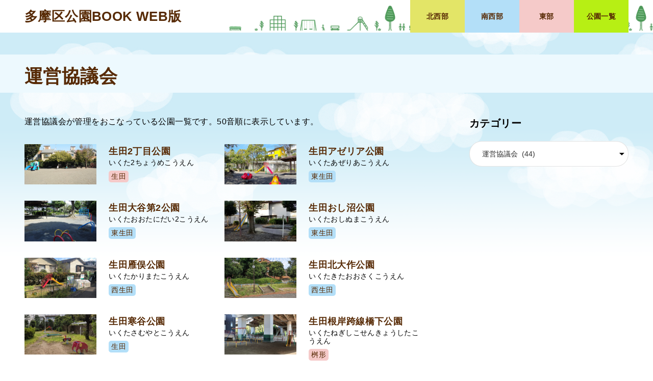

--- FILE ---
content_type: text/html; charset=UTF-8
request_url: https://tamatamakonet.com/category/management/unei-kyogikai/
body_size: 16890
content:
<!DOCTYPE html>
<html lang="ja" data-loaded="false" data-scrolled="false" data-drawer="closed" data-drawer-move="fade" data-sidebar="on">
<head>
<meta charset="utf-8">
<meta name="format-detection" content="telephone=no">
<meta http-equiv="X-UA-Compatible" content="IE=edge">
<meta name="viewport" content="width=device-width, viewport-fit=cover">
<script src="https://cdn.jsdelivr.net/npm/@splidejs/splide@4.1.4/dist/js/splide.min.js"></script>
<link href="https://cdn.jsdelivr.net/npm/@splidejs/splide@4.1.4/dist/css/splide.min.css" rel="stylesheet">
<link rel ="stylesheet" href="https://cdnjs.cloudflare.com/ajax/libs/font-awesome/5.15.4/css/all.min.css">
<title>運営協議会 &#8211; 多摩区公園BOOK WEB版</title>
<meta name='robots' content='max-image-preview:large' />
<link rel="alternate" type="application/rss+xml" title="多摩区公園BOOK WEB版 &raquo; フィード" href="https://tamatamakonet.com/feed/" />
<link rel="alternate" type="application/rss+xml" title="多摩区公園BOOK WEB版 &raquo; コメントフィード" href="https://tamatamakonet.com/comments/feed/" />
<link rel="alternate" type="application/rss+xml" title="多摩区公園BOOK WEB版 &raquo; 運営協議会 カテゴリーのフィード" href="https://tamatamakonet.com/category/management/unei-kyogikai/feed/" />
<style id='wp-img-auto-sizes-contain-inline-css' type='text/css'>
img:is([sizes=auto i],[sizes^="auto," i]){contain-intrinsic-size:3000px 1500px}
/*# sourceURL=wp-img-auto-sizes-contain-inline-css */
</style>
<style id='wp-block-library-inline-css' type='text/css'>
:root{--wp-block-synced-color:#7a00df;--wp-block-synced-color--rgb:122,0,223;--wp-bound-block-color:var(--wp-block-synced-color);--wp-editor-canvas-background:#ddd;--wp-admin-theme-color:#007cba;--wp-admin-theme-color--rgb:0,124,186;--wp-admin-theme-color-darker-10:#006ba1;--wp-admin-theme-color-darker-10--rgb:0,107,160.5;--wp-admin-theme-color-darker-20:#005a87;--wp-admin-theme-color-darker-20--rgb:0,90,135;--wp-admin-border-width-focus:2px}@media (min-resolution:192dpi){:root{--wp-admin-border-width-focus:1.5px}}.wp-element-button{cursor:pointer}:root .has-very-light-gray-background-color{background-color:#eee}:root .has-very-dark-gray-background-color{background-color:#313131}:root .has-very-light-gray-color{color:#eee}:root .has-very-dark-gray-color{color:#313131}:root .has-vivid-green-cyan-to-vivid-cyan-blue-gradient-background{background:linear-gradient(135deg,#00d084,#0693e3)}:root .has-purple-crush-gradient-background{background:linear-gradient(135deg,#34e2e4,#4721fb 50%,#ab1dfe)}:root .has-hazy-dawn-gradient-background{background:linear-gradient(135deg,#faaca8,#dad0ec)}:root .has-subdued-olive-gradient-background{background:linear-gradient(135deg,#fafae1,#67a671)}:root .has-atomic-cream-gradient-background{background:linear-gradient(135deg,#fdd79a,#004a59)}:root .has-nightshade-gradient-background{background:linear-gradient(135deg,#330968,#31cdcf)}:root .has-midnight-gradient-background{background:linear-gradient(135deg,#020381,#2874fc)}:root{--wp--preset--font-size--normal:16px;--wp--preset--font-size--huge:42px}.has-regular-font-size{font-size:1em}.has-larger-font-size{font-size:2.625em}.has-normal-font-size{font-size:var(--wp--preset--font-size--normal)}.has-huge-font-size{font-size:var(--wp--preset--font-size--huge)}.has-text-align-center{text-align:center}.has-text-align-left{text-align:left}.has-text-align-right{text-align:right}.has-fit-text{white-space:nowrap!important}#end-resizable-editor-section{display:none}.aligncenter{clear:both}.items-justified-left{justify-content:flex-start}.items-justified-center{justify-content:center}.items-justified-right{justify-content:flex-end}.items-justified-space-between{justify-content:space-between}.screen-reader-text{border:0;clip-path:inset(50%);height:1px;margin:-1px;overflow:hidden;padding:0;position:absolute;width:1px;word-wrap:normal!important}.screen-reader-text:focus{background-color:#ddd;clip-path:none;color:#444;display:block;font-size:1em;height:auto;left:5px;line-height:normal;padding:15px 23px 14px;text-decoration:none;top:5px;width:auto;z-index:100000}html :where(.has-border-color){border-style:solid}html :where([style*=border-top-color]){border-top-style:solid}html :where([style*=border-right-color]){border-right-style:solid}html :where([style*=border-bottom-color]){border-bottom-style:solid}html :where([style*=border-left-color]){border-left-style:solid}html :where([style*=border-width]){border-style:solid}html :where([style*=border-top-width]){border-top-style:solid}html :where([style*=border-right-width]){border-right-style:solid}html :where([style*=border-bottom-width]){border-bottom-style:solid}html :where([style*=border-left-width]){border-left-style:solid}html :where(img[class*=wp-image-]){height:auto;max-width:100%}:where(figure){margin:0 0 1em}html :where(.is-position-sticky){--wp-admin--admin-bar--position-offset:var(--wp-admin--admin-bar--height,0px)}@media screen and (max-width:600px){html :where(.is-position-sticky){--wp-admin--admin-bar--position-offset:0px}}

/*# sourceURL=wp-block-library-inline-css */
</style><style id='wp-block-paragraph-inline-css' type='text/css'>
.is-small-text{font-size:.875em}.is-regular-text{font-size:1em}.is-large-text{font-size:2.25em}.is-larger-text{font-size:3em}.has-drop-cap:not(:focus):first-letter{float:left;font-size:8.4em;font-style:normal;font-weight:100;line-height:.68;margin:.05em .1em 0 0;text-transform:uppercase}body.rtl .has-drop-cap:not(:focus):first-letter{float:none;margin-left:.1em}p.has-drop-cap.has-background{overflow:hidden}:root :where(p.has-background){padding:1.25em 2.375em}:where(p.has-text-color:not(.has-link-color)) a{color:inherit}p.has-text-align-left[style*="writing-mode:vertical-lr"],p.has-text-align-right[style*="writing-mode:vertical-rl"]{rotate:180deg}
/*# sourceURL=https://tamatamakonet.com/wp-includes/blocks/paragraph/style.min.css */
</style>
<link rel='stylesheet' id='arkhe-blocks-button-style-css' href='https://tamatamakonet.com/wp-content/plugins/arkhe-blocks/dist/gutenberg/blocks/button/index.css?ver=2.22.1' type='text/css' media='all' />
<style id='global-styles-inline-css' type='text/css'>
:root{--wp--preset--aspect-ratio--square: 1;--wp--preset--aspect-ratio--4-3: 4/3;--wp--preset--aspect-ratio--3-4: 3/4;--wp--preset--aspect-ratio--3-2: 3/2;--wp--preset--aspect-ratio--2-3: 2/3;--wp--preset--aspect-ratio--16-9: 16/9;--wp--preset--aspect-ratio--9-16: 9/16;--wp--preset--color--black: #000000;--wp--preset--color--cyan-bluish-gray: #abb8c3;--wp--preset--color--white: #ffffff;--wp--preset--color--pale-pink: #f78da7;--wp--preset--color--vivid-red: #cf2e2e;--wp--preset--color--luminous-vivid-orange: #ff6900;--wp--preset--color--luminous-vivid-amber: #fcb900;--wp--preset--color--light-green-cyan: #7bdcb5;--wp--preset--color--vivid-green-cyan: #00d084;--wp--preset--color--pale-cyan-blue: #8ed1fc;--wp--preset--color--vivid-cyan-blue: #0693e3;--wp--preset--color--vivid-purple: #9b51e0;--wp--preset--color--ark-main: var(--ark-color--main);--wp--preset--color--ark-text: var(--ark-color--text);--wp--preset--color--ark-link: var(--ark-color--link);--wp--preset--color--ark-bg: var(--ark-color--bg);--wp--preset--color--ark-gray: var(--ark-color--gray);--wp--preset--gradient--vivid-cyan-blue-to-vivid-purple: linear-gradient(135deg,rgb(6,147,227) 0%,rgb(155,81,224) 100%);--wp--preset--gradient--light-green-cyan-to-vivid-green-cyan: linear-gradient(135deg,rgb(122,220,180) 0%,rgb(0,208,130) 100%);--wp--preset--gradient--luminous-vivid-amber-to-luminous-vivid-orange: linear-gradient(135deg,rgb(252,185,0) 0%,rgb(255,105,0) 100%);--wp--preset--gradient--luminous-vivid-orange-to-vivid-red: linear-gradient(135deg,rgb(255,105,0) 0%,rgb(207,46,46) 100%);--wp--preset--gradient--very-light-gray-to-cyan-bluish-gray: linear-gradient(135deg,rgb(238,238,238) 0%,rgb(169,184,195) 100%);--wp--preset--gradient--cool-to-warm-spectrum: linear-gradient(135deg,rgb(74,234,220) 0%,rgb(151,120,209) 20%,rgb(207,42,186) 40%,rgb(238,44,130) 60%,rgb(251,105,98) 80%,rgb(254,248,76) 100%);--wp--preset--gradient--blush-light-purple: linear-gradient(135deg,rgb(255,206,236) 0%,rgb(152,150,240) 100%);--wp--preset--gradient--blush-bordeaux: linear-gradient(135deg,rgb(254,205,165) 0%,rgb(254,45,45) 50%,rgb(107,0,62) 100%);--wp--preset--gradient--luminous-dusk: linear-gradient(135deg,rgb(255,203,112) 0%,rgb(199,81,192) 50%,rgb(65,88,208) 100%);--wp--preset--gradient--pale-ocean: linear-gradient(135deg,rgb(255,245,203) 0%,rgb(182,227,212) 50%,rgb(51,167,181) 100%);--wp--preset--gradient--electric-grass: linear-gradient(135deg,rgb(202,248,128) 0%,rgb(113,206,126) 100%);--wp--preset--gradient--midnight: linear-gradient(135deg,rgb(2,3,129) 0%,rgb(40,116,252) 100%);--wp--preset--font-size--small: .9rem;--wp--preset--font-size--medium: 20px;--wp--preset--font-size--large: 1.25rem;--wp--preset--font-size--x-large: 42px;--wp--preset--font-size--xsmall: .75rem;--wp--preset--font-size--normal: 1rem;--wp--preset--font-size--xlarge: 1.5rem;--wp--preset--font-size--xxlarge: 2rem;--wp--preset--font-size--huge: 2.75rem;--wp--preset--spacing--20: 0.44rem;--wp--preset--spacing--30: 0.67rem;--wp--preset--spacing--40: 1rem;--wp--preset--spacing--50: 1.5rem;--wp--preset--spacing--60: 2.25rem;--wp--preset--spacing--70: 3.38rem;--wp--preset--spacing--80: 5.06rem;--wp--preset--shadow--natural: 6px 6px 9px rgba(0, 0, 0, 0.2);--wp--preset--shadow--deep: 12px 12px 50px rgba(0, 0, 0, 0.4);--wp--preset--shadow--sharp: 6px 6px 0px rgba(0, 0, 0, 0.2);--wp--preset--shadow--outlined: 6px 6px 0px -3px rgb(255, 255, 255), 6px 6px rgb(0, 0, 0);--wp--preset--shadow--crisp: 6px 6px 0px rgb(0, 0, 0);}:where(.is-layout-flex){gap: 0.5em;}:where(.is-layout-grid){gap: 0.5em;}body .is-layout-flex{display: flex;}.is-layout-flex{flex-wrap: wrap;align-items: center;}.is-layout-flex > :is(*, div){margin: 0;}body .is-layout-grid{display: grid;}.is-layout-grid > :is(*, div){margin: 0;}:where(.wp-block-columns.is-layout-flex){gap: 2em;}:where(.wp-block-columns.is-layout-grid){gap: 2em;}:where(.wp-block-post-template.is-layout-flex){gap: 1.25em;}:where(.wp-block-post-template.is-layout-grid){gap: 1.25em;}.has-black-color{color: var(--wp--preset--color--black) !important;}.has-cyan-bluish-gray-color{color: var(--wp--preset--color--cyan-bluish-gray) !important;}.has-white-color{color: var(--wp--preset--color--white) !important;}.has-pale-pink-color{color: var(--wp--preset--color--pale-pink) !important;}.has-vivid-red-color{color: var(--wp--preset--color--vivid-red) !important;}.has-luminous-vivid-orange-color{color: var(--wp--preset--color--luminous-vivid-orange) !important;}.has-luminous-vivid-amber-color{color: var(--wp--preset--color--luminous-vivid-amber) !important;}.has-light-green-cyan-color{color: var(--wp--preset--color--light-green-cyan) !important;}.has-vivid-green-cyan-color{color: var(--wp--preset--color--vivid-green-cyan) !important;}.has-pale-cyan-blue-color{color: var(--wp--preset--color--pale-cyan-blue) !important;}.has-vivid-cyan-blue-color{color: var(--wp--preset--color--vivid-cyan-blue) !important;}.has-vivid-purple-color{color: var(--wp--preset--color--vivid-purple) !important;}.has-black-background-color{background-color: var(--wp--preset--color--black) !important;}.has-cyan-bluish-gray-background-color{background-color: var(--wp--preset--color--cyan-bluish-gray) !important;}.has-white-background-color{background-color: var(--wp--preset--color--white) !important;}.has-pale-pink-background-color{background-color: var(--wp--preset--color--pale-pink) !important;}.has-vivid-red-background-color{background-color: var(--wp--preset--color--vivid-red) !important;}.has-luminous-vivid-orange-background-color{background-color: var(--wp--preset--color--luminous-vivid-orange) !important;}.has-luminous-vivid-amber-background-color{background-color: var(--wp--preset--color--luminous-vivid-amber) !important;}.has-light-green-cyan-background-color{background-color: var(--wp--preset--color--light-green-cyan) !important;}.has-vivid-green-cyan-background-color{background-color: var(--wp--preset--color--vivid-green-cyan) !important;}.has-pale-cyan-blue-background-color{background-color: var(--wp--preset--color--pale-cyan-blue) !important;}.has-vivid-cyan-blue-background-color{background-color: var(--wp--preset--color--vivid-cyan-blue) !important;}.has-vivid-purple-background-color{background-color: var(--wp--preset--color--vivid-purple) !important;}.has-black-border-color{border-color: var(--wp--preset--color--black) !important;}.has-cyan-bluish-gray-border-color{border-color: var(--wp--preset--color--cyan-bluish-gray) !important;}.has-white-border-color{border-color: var(--wp--preset--color--white) !important;}.has-pale-pink-border-color{border-color: var(--wp--preset--color--pale-pink) !important;}.has-vivid-red-border-color{border-color: var(--wp--preset--color--vivid-red) !important;}.has-luminous-vivid-orange-border-color{border-color: var(--wp--preset--color--luminous-vivid-orange) !important;}.has-luminous-vivid-amber-border-color{border-color: var(--wp--preset--color--luminous-vivid-amber) !important;}.has-light-green-cyan-border-color{border-color: var(--wp--preset--color--light-green-cyan) !important;}.has-vivid-green-cyan-border-color{border-color: var(--wp--preset--color--vivid-green-cyan) !important;}.has-pale-cyan-blue-border-color{border-color: var(--wp--preset--color--pale-cyan-blue) !important;}.has-vivid-cyan-blue-border-color{border-color: var(--wp--preset--color--vivid-cyan-blue) !important;}.has-vivid-purple-border-color{border-color: var(--wp--preset--color--vivid-purple) !important;}.has-vivid-cyan-blue-to-vivid-purple-gradient-background{background: var(--wp--preset--gradient--vivid-cyan-blue-to-vivid-purple) !important;}.has-light-green-cyan-to-vivid-green-cyan-gradient-background{background: var(--wp--preset--gradient--light-green-cyan-to-vivid-green-cyan) !important;}.has-luminous-vivid-amber-to-luminous-vivid-orange-gradient-background{background: var(--wp--preset--gradient--luminous-vivid-amber-to-luminous-vivid-orange) !important;}.has-luminous-vivid-orange-to-vivid-red-gradient-background{background: var(--wp--preset--gradient--luminous-vivid-orange-to-vivid-red) !important;}.has-very-light-gray-to-cyan-bluish-gray-gradient-background{background: var(--wp--preset--gradient--very-light-gray-to-cyan-bluish-gray) !important;}.has-cool-to-warm-spectrum-gradient-background{background: var(--wp--preset--gradient--cool-to-warm-spectrum) !important;}.has-blush-light-purple-gradient-background{background: var(--wp--preset--gradient--blush-light-purple) !important;}.has-blush-bordeaux-gradient-background{background: var(--wp--preset--gradient--blush-bordeaux) !important;}.has-luminous-dusk-gradient-background{background: var(--wp--preset--gradient--luminous-dusk) !important;}.has-pale-ocean-gradient-background{background: var(--wp--preset--gradient--pale-ocean) !important;}.has-electric-grass-gradient-background{background: var(--wp--preset--gradient--electric-grass) !important;}.has-midnight-gradient-background{background: var(--wp--preset--gradient--midnight) !important;}.has-small-font-size{font-size: var(--wp--preset--font-size--small) !important;}.has-medium-font-size{font-size: var(--wp--preset--font-size--medium) !important;}.has-large-font-size{font-size: var(--wp--preset--font-size--large) !important;}.has-x-large-font-size{font-size: var(--wp--preset--font-size--x-large) !important;}
/*# sourceURL=global-styles-inline-css */
</style>

<link rel='stylesheet' id='arkhe-main-style-css' href='https://tamatamakonet.com/wp-content/themes/arkhe/dist/css/main.css?ver=3.8.0' type='text/css' media='all' />
<style id='arkhe-main-style-inline-css' type='text/css'>
:root{--ark-width--container:1200px;--ark-width--article:1200px;--ark-width--article--slim:960px;--ark-alignwide_ex_width:100px;--ark-color--main:#8cb707;--ark-color--text:#000000;--ark-color--link:#0d77d9;--ark-color--bg:#fff;--ark-color--gray:#f7f7f7;--ark-thumb_ratio:56.25%;--ark-color--header_bg:#fff;--ark-color--header_txt:#572a05;--ark-logo_size--sp:40px;--ark-logo_size--pc:48px;--ark-color--footer_bg:#3c9f2b;--ark-color--footer_txt:#ffffff;}@media (max-width: 1404px ) {:root{--ark-alignwide_ex_width:0px}}@media (max-width: 1164px ) {:root{--ark-alignwide_ex_width:0px}}.p-topArea.c-filterLayer::before{background-color:#000;opacity:0.2}
/*# sourceURL=arkhe-main-style-inline-css */
</style>
<style id='wp-emoji-styles-inline-css' type='text/css'>

	img.wp-smiley, img.emoji {
		display: inline !important;
		border: none !important;
		box-shadow: none !important;
		height: 1em !important;
		width: 1em !important;
		margin: 0 0.07em !important;
		vertical-align: -0.1em !important;
		background: none !important;
		padding: 0 !important;
	}
/*# sourceURL=wp-emoji-styles-inline-css */
</style>
<link rel='stylesheet' id='snow-monkey-forms@fallback-css' href='https://tamatamakonet.com/wp-content/plugins/snow-monkey-forms/dist/css/fallback.css?ver=1700501298' type='text/css' media='all' />
<link rel='stylesheet' id='snow-monkey-forms-css' href='https://tamatamakonet.com/wp-content/plugins/snow-monkey-forms/dist/css/app.css?ver=1700501298' type='text/css' media='all' />
<style id='wp-block-heading-inline-css' type='text/css'>
h1:where(.wp-block-heading).has-background,h2:where(.wp-block-heading).has-background,h3:where(.wp-block-heading).has-background,h4:where(.wp-block-heading).has-background,h5:where(.wp-block-heading).has-background,h6:where(.wp-block-heading).has-background{padding:1.25em 2.375em}h1.has-text-align-left[style*=writing-mode]:where([style*=vertical-lr]),h1.has-text-align-right[style*=writing-mode]:where([style*=vertical-rl]),h2.has-text-align-left[style*=writing-mode]:where([style*=vertical-lr]),h2.has-text-align-right[style*=writing-mode]:where([style*=vertical-rl]),h3.has-text-align-left[style*=writing-mode]:where([style*=vertical-lr]),h3.has-text-align-right[style*=writing-mode]:where([style*=vertical-rl]),h4.has-text-align-left[style*=writing-mode]:where([style*=vertical-lr]),h4.has-text-align-right[style*=writing-mode]:where([style*=vertical-rl]),h5.has-text-align-left[style*=writing-mode]:where([style*=vertical-lr]),h5.has-text-align-right[style*=writing-mode]:where([style*=vertical-rl]),h6.has-text-align-left[style*=writing-mode]:where([style*=vertical-lr]),h6.has-text-align-right[style*=writing-mode]:where([style*=vertical-rl]){rotate:180deg}
/*# sourceURL=https://tamatamakonet.com/wp-includes/blocks/heading/style.min.css */
</style>
<style id='wp-block-search-inline-css' type='text/css'>
.wp-block-search__button{margin-left:10px;word-break:normal}.wp-block-search__button.has-icon{line-height:0}.wp-block-search__button svg{height:1.25em;min-height:24px;min-width:24px;width:1.25em;fill:currentColor;vertical-align:text-bottom}:where(.wp-block-search__button){border:1px solid #ccc;padding:6px 10px}.wp-block-search__inside-wrapper{display:flex;flex:auto;flex-wrap:nowrap;max-width:100%}.wp-block-search__label{width:100%}.wp-block-search.wp-block-search__button-only .wp-block-search__button{box-sizing:border-box;display:flex;flex-shrink:0;justify-content:center;margin-left:0;max-width:100%}.wp-block-search.wp-block-search__button-only .wp-block-search__inside-wrapper{min-width:0!important;transition-property:width}.wp-block-search.wp-block-search__button-only .wp-block-search__input{flex-basis:100%;transition-duration:.3s}.wp-block-search.wp-block-search__button-only.wp-block-search__searchfield-hidden,.wp-block-search.wp-block-search__button-only.wp-block-search__searchfield-hidden .wp-block-search__inside-wrapper{overflow:hidden}.wp-block-search.wp-block-search__button-only.wp-block-search__searchfield-hidden .wp-block-search__input{border-left-width:0!important;border-right-width:0!important;flex-basis:0;flex-grow:0;margin:0;min-width:0!important;padding-left:0!important;padding-right:0!important;width:0!important}:where(.wp-block-search__input){appearance:none;border:1px solid #949494;flex-grow:1;font-family:inherit;font-size:inherit;font-style:inherit;font-weight:inherit;letter-spacing:inherit;line-height:inherit;margin-left:0;margin-right:0;min-width:3rem;padding:8px;text-decoration:unset!important;text-transform:inherit}:where(.wp-block-search__button-inside .wp-block-search__inside-wrapper){background-color:#fff;border:1px solid #949494;box-sizing:border-box;padding:4px}:where(.wp-block-search__button-inside .wp-block-search__inside-wrapper) .wp-block-search__input{border:none;border-radius:0;padding:0 4px}:where(.wp-block-search__button-inside .wp-block-search__inside-wrapper) .wp-block-search__input:focus{outline:none}:where(.wp-block-search__button-inside .wp-block-search__inside-wrapper) :where(.wp-block-search__button){padding:4px 8px}.wp-block-search.aligncenter .wp-block-search__inside-wrapper{margin:auto}.wp-block[data-align=right] .wp-block-search.wp-block-search__button-only .wp-block-search__inside-wrapper{float:right}
/*# sourceURL=https://tamatamakonet.com/wp-includes/blocks/search/style.min.css */
</style>
<link rel='stylesheet' id='arkhe-blocks-front-css' href='https://tamatamakonet.com/wp-content/plugins/arkhe-blocks/dist/css/front.css?ver=2.22.1' type='text/css' media='all' />
<style id='arkhe-blocks-front-inline-css' type='text/css'>
body{--arkb-marker-color:#ffdc40;--arkb-marker-start:1em;--arkb-marker-style:linear-gradient(transparent var(--arkb-marker-start), var(--arkb-marker-color) 0)}
/*# sourceURL=arkhe-blocks-front-inline-css */
</style>
<link rel='stylesheet' id='arkhe-blocks-tab-style-css' href='https://tamatamakonet.com/wp-content/plugins/arkhe-blocks/dist/gutenberg/blocks/tab/index.css?ver=2.22.1' type='text/css' media='all' />
<link rel='stylesheet' id='theme.css-css' href='https://tamatamakonet.com/wp-content/plugins/popup-builder/public/css/theme.css?ver=4.2.6' type='text/css' media='all' />
<link rel='stylesheet' id='widgetopts-styles-css' href='https://tamatamakonet.com/wp-content/plugins/widget-options/assets/css/widget-options.css' type='text/css' media='all' />
<link rel='stylesheet' id='arkhe-child-style-css' href='https://tamatamakonet.com/wp-content/themes/arkhe_child/style.css?ver=2023122323339' type='text/css' media='all' />
<link rel='stylesheet' id='my-arkhe-style-css' href='https://tamatamakonet.com/wp-content/plugins/my-arkhe-addon/assets/css/my_style.css?ver=2023110892004' type='text/css' media='all' />
<script type="text/javascript" src="https://tamatamakonet.com/wp-includes/js/jquery/jquery.min.js?ver=3.7.1" id="jquery-core-js"></script>
<script type="text/javascript" src="https://tamatamakonet.com/wp-includes/js/jquery/jquery-migrate.min.js?ver=3.4.1" id="jquery-migrate-js"></script>
<script type="text/javascript" id="Popup.js-js-before">
/* <![CDATA[ */
var sgpbPublicUrl = "https:\/\/tamatamakonet.com\/wp-content\/plugins\/popup-builder\/public\/";
var SGPB_JS_LOCALIZATION = {"imageSupportAlertMessage":"\u30b5\u30dd\u30fc\u30c8\u3055\u308c\u3066\u3044\u308b\u753b\u50cf\u30d5\u30a1\u30a4\u30eb\u306e\u307f","pdfSupportAlertMessage":"PDF\u30d5\u30a1\u30a4\u30eb\u306e\u307f\u306b\u5bfe\u5fdc\u3057\u3066\u3044\u307e\u3059\u3002","areYouSure":"\u672c\u5f53\u306b\u5b9f\u884c\u3057\u307e\u3059\u304b ?","addButtonSpinner":"L","audioSupportAlertMessage":"\u30b5\u30dd\u30fc\u30c8\u3055\u308c\u308b\u97f3\u58f0\u30d5\u30a1\u30a4\u30eb\u306e\u307f (\u4f8b: mp3, wav, m4a, ogg)","publishPopupBeforeElementor":"Elementor \u3092\u4f7f\u3044\u59cb\u3081\u308b\u524d\u306b\u3001\u30dd\u30c3\u30d7\u30a2\u30c3\u30d7\u3092\u516c\u958b\u3057\u3066\u304f\u3060\u3055\u3044\u3002","publishPopupBeforeDivi":"Divi Builder \u3092\u4f7f\u7528\u3059\u308b\u524d\u306b\u3001\u30dd\u30c3\u30d7\u30a2\u30c3\u30d7\u3092\u516c\u958b\u3057\u3066\u304f\u3060\u3055\u3044\u3002","closeButtonAltText":"\u9589\u3058\u308b"};
//# sourceURL=Popup.js-js-before
/* ]]> */
</script>
<script type="text/javascript" src="https://tamatamakonet.com/wp-content/plugins/popup-builder/public/js/Popup.js?ver=4.2.6" id="Popup.js-js"></script>
<script type="text/javascript" src="https://tamatamakonet.com/wp-content/plugins/popup-builder/public/js/PopupConfig.js?ver=4.2.6" id="PopupConfig.js-js"></script>
<script type="text/javascript" id="PopupBuilder.js-js-before">
/* <![CDATA[ */
var SGPB_POPUP_PARAMS = {"popupTypeAgeRestriction":"ageRestriction","defaultThemeImages":{"1":"https:\/\/tamatamakonet.com\/wp-content\/plugins\/popup-builder\/public\/img\/theme_1\/close.png","2":"https:\/\/tamatamakonet.com\/wp-content\/plugins\/popup-builder\/public\/img\/theme_2\/close.png","3":"https:\/\/tamatamakonet.com\/wp-content\/plugins\/popup-builder\/public\/img\/theme_3\/close.png","5":"https:\/\/tamatamakonet.com\/wp-content\/plugins\/popup-builder\/public\/img\/theme_5\/close.png","6":"https:\/\/tamatamakonet.com\/wp-content\/plugins\/popup-builder\/public\/img\/theme_6\/close.png"},"homePageUrl":"https:\/\/tamatamakonet.com\/","isPreview":false,"convertedIdsReverse":[],"dontShowPopupExpireTime":365,"conditionalJsClasses":[],"disableAnalyticsGeneral":false};
var SGPB_JS_PACKAGES = {"packages":{"current":1,"free":1,"silver":2,"gold":3,"platinum":4},"extensions":{"geo-targeting":false,"advanced-closing":false}};
var SGPB_JS_PARAMS = {"ajaxUrl":"https:\/\/tamatamakonet.com\/wp-admin\/admin-ajax.php","nonce":"95892e369d"};
//# sourceURL=PopupBuilder.js-js-before
/* ]]> */
</script>
<script type="text/javascript" src="https://tamatamakonet.com/wp-content/plugins/popup-builder/public/js/PopupBuilder.js?ver=4.2.6" id="PopupBuilder.js-js"></script>
<link rel="https://api.w.org/" href="https://tamatamakonet.com/wp-json/" /><link rel="alternate" title="JSON" type="application/json" href="https://tamatamakonet.com/wp-json/wp/v2/categories/59" /><link rel="EditURI" type="application/rsd+xml" title="RSD" href="https://tamatamakonet.com/xmlrpc.php?rsd" />
<meta name="generator" content="WordPress 6.9" />
<link rel="icon" href="https://tamatamakonet.com/wp-content/uploads/2023/11/cropped-favicon-32x32.png" sizes="32x32" />
<link rel="icon" href="https://tamatamakonet.com/wp-content/uploads/2023/11/cropped-favicon-192x192.png" sizes="192x192" />
<link rel="apple-touch-icon" href="https://tamatamakonet.com/wp-content/uploads/2023/11/cropped-favicon-180x180.png" />
<meta name="msapplication-TileImage" content="https://tamatamakonet.com/wp-content/uploads/2023/11/cropped-favicon-270x270.png" />
</head>
<body class="archive category category-unei-kyogikai category-59 wp-theme-arkhe wp-child-theme-arkhe_child">
<a class="skip-link screen-reader-text" href="#main_content">コンテンツへスキップ</a><!-- Start: #wrapper -->
<div id="wrapper" class="l-wrapper">
<header id="header" class="l-header" data-logo="left" data-btns="rr-rl" data-has-drawer="sp" data-has-search="" data-pcfix="0" data-spfix="0">
		<div class="l-header__body l-container">
		<div class="l-header__drawerBtn">
	<button class="c-iconBtn -menuBtn u-flex--c" data-onclick="toggleMenu" aria-label="メニューボタン">
		<div class="c-iconBtn__icon">
			<svg version="1.1" xmlns="http://www.w3.org/2000/svg" class="arkhe-svg-menu __open" width="1em" height="1em" viewBox="0 0 40 40" role="img" aria-hidden="true" focusable="false"><path d="M37.8 21.4h-35.6c-0.1 0-0.2-0.1-0.2-0.2v-2.4c0-0.1 0.1-0.2 0.2-0.2h35.6c0.1 0 0.2 0.1 0.2 0.2v2.4c0 0.1-0.1 0.2-0.2 0.2z"></path><path d="M37.8 11.7h-35.6c-0.1 0-0.2-0.1-0.2-0.2v-2.4c0-0.1 0.1-0.2 0.2-0.2h35.6c0.1 0 0.2 0.1 0.2 0.2v2.4c0 0.2-0.1 0.2-0.2 0.2z"></path><path d="M37.8 31.1h-35.6c-0.1 0-0.2-0.1-0.2-0.2v-2.4c0-0.1 0.1-0.2 0.2-0.2h35.6c0.1 0 0.2 0.1 0.2 0.2v2.4c0 0.1-0.1 0.2-0.2 0.2z"></path></svg>			<svg version="1.1" xmlns="http://www.w3.org/2000/svg" class="arkhe-svg-close __close" width="1em" height="1em" viewBox="0 0 40 40" role="img" aria-hidden="true" focusable="false"><path d="M33 35l-28-28c-0.1-0.1-0.1-0.2 0-0.3l1.7-1.7c0.1-0.1 0.2-0.1 0.3 0l28 28c0.1 0.1 0.1 0.2 0 0.3l-1.7 1.7c-0.1 0.1-0.2 0.1-0.3 0z"></path><path d="M35 7l-28 28c-0.1 0.1-0.2 0.1-0.3 0l-1.7-1.7c-0.1-0.1-0.1-0.2 0-0.3l28-28c0.1-0.1 0.2-0.1 0.3 0l1.7 1.7c0.1 0.1 0.1 0.2 0 0.3z"></path></svg>		</div>
			</button>
</div>
		<div class="l-header__left">
					</div>
		<div class="l-header__center">
			<div class="l-header__logo has-text"><a href="https://tamatamakonet.com/" class="c-headLogo" rel="home">多摩区公園BOOK WEB版</a></div>		</div>
		<div class="l-header__right">
			<nav id="gnav" class="c-gnavWrap">
	<ul class="c-gnav">
		<li id="17" class="menu-item menu-item-type-taxonomy menu-item-object-category menu-item-17 c-gnav__li"><a href="https://tamatamakonet.com/category/area/nw/" class="c-gnav__a"><span class="__mainText">北西部</span></a></li><li id="18" class="menu-item menu-item-type-taxonomy menu-item-object-category menu-item-18 c-gnav__li"><a href="https://tamatamakonet.com/category/area/sw/" class="c-gnav__a"><span class="__mainText">南西部</span></a></li><li id="19" class="menu-item menu-item-type-taxonomy menu-item-object-category menu-item-19 c-gnav__li"><a href="https://tamatamakonet.com/category/area/e/" class="c-gnav__a"><span class="__mainText">東部</span></a></li><li id="20" class="menu-item menu-item-type-taxonomy menu-item-object-category menu-item-20 c-gnav__li"><a href="https://tamatamakonet.com/category/area/" class="c-gnav__a"><span class="__mainText">公園一覧</span></a></li>	</ul>
</nav>
		</div>
		<div class="l-header__searchBtn">
	<button class="c-iconBtn u-flex--c" data-onclick="toggleSearch" aria-label="検索ボタン">
		<span class="c-iconBtn__icon"><svg version="1.1" xmlns="http://www.w3.org/2000/svg" class="arkhe-svg-search" width="1em" height="1em" viewBox="0 0 40 40" role="img" aria-hidden="true" focusable="false"><path d="M37.8 34.8l-11.9-11.2c1.8-2.3 2.9-5.1 2.9-8.2 0-7.4-6-13.4-13.4-13.4s-13.4 6-13.4 13.4 6 13.4 13.4 13.4c3.1 0 5.9-1.1 8.2-2.8l11.2 11.9c0.2 0.2 1.3 0.2 1.5 0l1.5-1.5c0.3-0.3 0.3-1.4 0-1.6zM15.4 25.5c-5.6 0-10.2-4.5-10.2-10.1s4.6-10.2 10.2-10.2 10.2 4.6 10.2 10.2-4.6 10.1-10.2 10.1z"></path></svg></span>
			</button>
</div>
		<div id="drawer_menu" class="p-drawer">
	<div class="p-drawer__inner">
		<div class="p-drawer__body">
						<div class="p-drawer__nav">
				<ul class="c-drawerNav">
					<li id="17" class="menu-item menu-item-type-taxonomy menu-item-object-category menu-item-17 c-drawerNav__li"><a href="https://tamatamakonet.com/category/area/nw/" class="c-drawerNav__a"><span class="__mainText">北西部</span></a></li><li id="18" class="menu-item menu-item-type-taxonomy menu-item-object-category menu-item-18 c-drawerNav__li"><a href="https://tamatamakonet.com/category/area/sw/" class="c-drawerNav__a"><span class="__mainText">南西部</span></a></li><li id="19" class="menu-item menu-item-type-taxonomy menu-item-object-category menu-item-19 c-drawerNav__li"><a href="https://tamatamakonet.com/category/area/e/" class="c-drawerNav__a"><span class="__mainText">東部</span></a></li><li id="20" class="menu-item menu-item-type-taxonomy menu-item-object-category menu-item-20 c-drawerNav__li"><a href="https://tamatamakonet.com/category/area/" class="c-drawerNav__a"><span class="__mainText">公園一覧</span></a></li>				</ul>
			</div>
						<button type="button" class="p-drawer__close c-modalClose u-flex--aic" data-onclick="toggleMenu">
				<svg version="1.1" xmlns="http://www.w3.org/2000/svg" class="arkhe-svg-close" width="1em" height="1em" viewBox="0 0 40 40" role="img" aria-hidden="true" focusable="false"><path d="M33 35l-28-28c-0.1-0.1-0.1-0.2 0-0.3l1.7-1.7c0.1-0.1 0.2-0.1 0.3 0l28 28c0.1 0.1 0.1 0.2 0 0.3l-1.7 1.7c-0.1 0.1-0.2 0.1-0.3 0z"></path><path d="M35 7l-28 28c-0.1 0.1-0.2 0.1-0.3 0l-1.7-1.7c-0.1-0.1-0.1-0.2 0-0.3l28-28c0.1-0.1 0.2-0.1 0.3 0l1.7 1.7c0.1 0.1 0.1 0.2 0 0.3z"></path></svg>閉じる			</button>
		</div>
	</div>
</div>
	</div>
</header>
	<div id="content" class="l-content">
		<div id="breadcrumb" class="p-breadcrumb">
	<ol class="p-breadcrumb__list l-container">
		<li class="p-breadcrumb__item">
			<a href="https://tamatamakonet.com/" class="p-breadcrumb__text">
				<svg version="1.1" xmlns="http://www.w3.org/2000/svg" class="arkhe-svg-home" width="1em" height="1em" viewBox="0 0 40 40" role="img" aria-hidden="true" focusable="false"><path d="M16.2,36.3v-7.8h7.8v7.8h9.8V20.7H37c0.9,0,1.3-1.1,0.5-1.7L21.3,4.2c-0.7-0.7-1.9-0.7-2.6,0L2.3,18.9 c-0.7,0.5-0.3,1.7,0.5,1.7h3.3v15.7C6.2,36.3,16.2,36.3,16.2,36.3z" /></svg>				<span>ホーム</span>
			</a>
		</li>
		<li class="p-breadcrumb__item"><a href="https://tamatamakonet.com/category/management/" class="p-breadcrumb__text"><span>管理</span></a></li><li class="p-breadcrumb__item"><span class="p-breadcrumb__text u-color-thin">運営協議会</span></li>	</ol>
</div>
		<div class="l-content__body l-container">
	<main id="main_content" class="l-main">
		<div class="l-main__body p-archive">
			<div class="p-archive__title c-pageTitle">
	<h1 class="c-pageTitle__main">運営協議会</h1>
</div>
<div class="p-archive__desc">運営協議会が管理をおこなっている公園一覧です。50音順に表示しています。</div>	<ul class="p-postList -type-list">
		<li class="p-postList__item">
	<a href="https://tamatamakonet.com/area/e/ikuta2/" class="p-postList__link">
		<div class="p-postList__thumb c-postThumb" data-has-thumb="1">
	<figure class="c-postThumb__figure">
		<img width="1024" height="670"  src="https://tamatamakonet.com/wp-content/uploads/2023/12/ikuta2_1-1024x670.jpg" alt="" class="c-postThumb__img" srcset="https://tamatamakonet.com/wp-content/uploads/2023/12/ikuta2_1-1024x670.jpg 1024w, https://tamatamakonet.com/wp-content/uploads/2023/12/ikuta2_1-300x196.jpg 300w, https://tamatamakonet.com/wp-content/uploads/2023/12/ikuta2_1-1194x781.jpg 1194w, https://tamatamakonet.com/wp-content/uploads/2023/12/ikuta2_1-768x502.jpg 768w, https://tamatamakonet.com/wp-content/uploads/2023/12/ikuta2_1.jpg 1200w" sizes="(min-width: 600px) 400px, 40vw" loading="lazy" >	</figure>
</div>
		<div class="p-postList__body">
			<h2 class="p-postList__title">生田2丁目公園</h2>			<p class="archive_list_furigana">いくた2ちょうめこうえん</p>
			<p class="archive_list_address
																																																				e																																																																																																			">
																																																																																																																																												生田											</p>

								</div>
	</a>
</li>
<li class="p-postList__item">
	<a href="https://tamatamakonet.com/area/sw/ikuta-azelea/" class="p-postList__link">
		<div class="p-postList__thumb c-postThumb" data-has-thumb="1">
	<figure class="c-postThumb__figure">
		<img width="1024" height="670"  src="https://tamatamakonet.com/wp-content/uploads/2023/12/ikuta-azelea_1-1024x670.jpg" alt="" class="c-postThumb__img" srcset="https://tamatamakonet.com/wp-content/uploads/2023/12/ikuta-azelea_1-1024x670.jpg 1024w, https://tamatamakonet.com/wp-content/uploads/2023/12/ikuta-azelea_1-300x196.jpg 300w, https://tamatamakonet.com/wp-content/uploads/2023/12/ikuta-azelea_1-1194x781.jpg 1194w, https://tamatamakonet.com/wp-content/uploads/2023/12/ikuta-azelea_1-768x502.jpg 768w, https://tamatamakonet.com/wp-content/uploads/2023/12/ikuta-azelea_1.jpg 1200w" sizes="(min-width: 600px) 400px, 40vw" loading="lazy" >	</figure>
</div>
		<div class="p-postList__body">
			<h2 class="p-postList__title">生田アゼリア公園</h2>			<p class="archive_list_furigana">いくたあぜりあこうえん</p>
			<p class="archive_list_address
																												sw																																																																											">
																																																																																												東生田											</p>

								</div>
	</a>
</li>
<li class="p-postList__item">
	<a href="https://tamatamakonet.com/area/sw/ikuta-otani2/" class="p-postList__link">
		<div class="p-postList__thumb c-postThumb" data-has-thumb="1">
	<figure class="c-postThumb__figure">
		<img width="1024" height="670"  src="https://tamatamakonet.com/wp-content/uploads/2023/12/ikuta-otani2_1-1024x670.jpg" alt="" class="c-postThumb__img" srcset="https://tamatamakonet.com/wp-content/uploads/2023/12/ikuta-otani2_1-1024x670.jpg 1024w, https://tamatamakonet.com/wp-content/uploads/2023/12/ikuta-otani2_1-300x196.jpg 300w, https://tamatamakonet.com/wp-content/uploads/2023/12/ikuta-otani2_1-1194x781.jpg 1194w, https://tamatamakonet.com/wp-content/uploads/2023/12/ikuta-otani2_1-768x502.jpg 768w, https://tamatamakonet.com/wp-content/uploads/2023/12/ikuta-otani2_1.jpg 1200w" sizes="(min-width: 600px) 400px, 40vw" loading="lazy" >	</figure>
</div>
		<div class="p-postList__body">
			<h2 class="p-postList__title">生田大谷第2公園</h2>			<p class="archive_list_furigana">いくたおおたにだい2こうえん</p>
			<p class="archive_list_address
																																				sw																																																																																																											">
																																																																																																																																				東生田											</p>

								</div>
	</a>
</li>
<li class="p-postList__item">
	<a href="https://tamatamakonet.com/area/sw/ikuta-oshinuma/" class="p-postList__link">
		<div class="p-postList__thumb c-postThumb" data-has-thumb="1">
	<figure class="c-postThumb__figure">
		<img width="1024" height="670"  src="https://tamatamakonet.com/wp-content/uploads/2023/12/ikuta-oshinuma_1-1024x670.jpg" alt="" class="c-postThumb__img" srcset="https://tamatamakonet.com/wp-content/uploads/2023/12/ikuta-oshinuma_1-1024x670.jpg 1024w, https://tamatamakonet.com/wp-content/uploads/2023/12/ikuta-oshinuma_1-300x196.jpg 300w, https://tamatamakonet.com/wp-content/uploads/2023/12/ikuta-oshinuma_1-1194x781.jpg 1194w, https://tamatamakonet.com/wp-content/uploads/2023/12/ikuta-oshinuma_1-768x502.jpg 768w, https://tamatamakonet.com/wp-content/uploads/2023/12/ikuta-oshinuma_1.jpg 1200w" sizes="(min-width: 600px) 400px, 40vw" loading="lazy" >	</figure>
</div>
		<div class="p-postList__body">
			<h2 class="p-postList__title">生田おし沼公園</h2>			<p class="archive_list_furigana">いくたおしぬまこうえん</p>
			<p class="archive_list_address
																																				sw																																																																											">
																																																																																																				東生田											</p>

								</div>
	</a>
</li>
<li class="p-postList__item">
	<a href="https://tamatamakonet.com/area/sw/ikuta-karimata/" class="p-postList__link">
		<div class="p-postList__thumb c-postThumb" data-has-thumb="1">
	<figure class="c-postThumb__figure">
		<img width="1024" height="670"  src="https://tamatamakonet.com/wp-content/uploads/2023/12/ikuta-karimata_1-1024x670.jpg" alt="" class="c-postThumb__img" srcset="https://tamatamakonet.com/wp-content/uploads/2023/12/ikuta-karimata_1-1024x670.jpg 1024w, https://tamatamakonet.com/wp-content/uploads/2023/12/ikuta-karimata_1-300x196.jpg 300w, https://tamatamakonet.com/wp-content/uploads/2023/12/ikuta-karimata_1-1194x781.jpg 1194w, https://tamatamakonet.com/wp-content/uploads/2023/12/ikuta-karimata_1-768x502.jpg 768w, https://tamatamakonet.com/wp-content/uploads/2023/12/ikuta-karimata_1.jpg 1200w" sizes="(min-width: 600px) 400px, 40vw" loading="lazy" >	</figure>
</div>
		<div class="p-postList__body">
			<h2 class="p-postList__title">生田雁俣公園</h2>			<p class="archive_list_furigana">いくたかりまたこうえん</p>
			<p class="archive_list_address
																												sw																																																											">
																																																				西生田																																			</p>

								</div>
	</a>
</li>
<li class="p-postList__item">
	<a href="https://tamatamakonet.com/area/sw/ikuta-kita-osaku/" class="p-postList__link">
		<div class="p-postList__thumb c-postThumb" data-has-thumb="1">
	<figure class="c-postThumb__figure">
		<img width="1024" height="670"  src="https://tamatamakonet.com/wp-content/uploads/2023/12/ikuta-kita-osaku_1-1024x670.jpg" alt="" class="c-postThumb__img" srcset="https://tamatamakonet.com/wp-content/uploads/2023/12/ikuta-kita-osaku_1-1024x670.jpg 1024w, https://tamatamakonet.com/wp-content/uploads/2023/12/ikuta-kita-osaku_1-300x196.jpg 300w, https://tamatamakonet.com/wp-content/uploads/2023/12/ikuta-kita-osaku_1-1194x781.jpg 1194w, https://tamatamakonet.com/wp-content/uploads/2023/12/ikuta-kita-osaku_1-768x502.jpg 768w, https://tamatamakonet.com/wp-content/uploads/2023/12/ikuta-kita-osaku_1.jpg 1200w" sizes="(min-width: 600px) 400px, 40vw" loading="lazy" >	</figure>
</div>
		<div class="p-postList__body">
			<h2 class="p-postList__title">生田北大作公園</h2>			<p class="archive_list_furigana">いくたきたおおさくこうえん</p>
			<p class="archive_list_address
																												sw																																																											">
																																																																				西生田																			</p>

								</div>
	</a>
</li>
<li class="p-postList__item">
	<a href="https://tamatamakonet.com/area/sw/ikuta-samuyato/" class="p-postList__link">
		<div class="p-postList__thumb c-postThumb" data-has-thumb="1">
	<figure class="c-postThumb__figure">
		<img width="1024" height="670"  src="https://tamatamakonet.com/wp-content/uploads/2023/12/ikuta-samuyato_1-1024x670.jpg" alt="" class="c-postThumb__img" srcset="https://tamatamakonet.com/wp-content/uploads/2023/12/ikuta-samuyato_1-1024x670.jpg 1024w, https://tamatamakonet.com/wp-content/uploads/2023/12/ikuta-samuyato_1-300x196.jpg 300w, https://tamatamakonet.com/wp-content/uploads/2023/12/ikuta-samuyato_1-1194x781.jpg 1194w, https://tamatamakonet.com/wp-content/uploads/2023/12/ikuta-samuyato_1-768x502.jpg 768w, https://tamatamakonet.com/wp-content/uploads/2023/12/ikuta-samuyato_1.jpg 1200w" sizes="(min-width: 600px) 400px, 40vw" loading="lazy" >	</figure>
</div>
		<div class="p-postList__body">
			<h2 class="p-postList__title">生田寒谷公園</h2>			<p class="archive_list_furigana">いくたさむやとこうえん</p>
			<p class="archive_list_address
																																				sw																																																																											">
																																																																																																				生田											</p>

								</div>
	</a>
</li>
<li class="p-postList__item">
	<a href="https://tamatamakonet.com/area/e/ikuta-negishi-kosenkyo/" class="p-postList__link">
		<div class="p-postList__thumb c-postThumb" data-has-thumb="1">
	<figure class="c-postThumb__figure">
		<img width="1024" height="670"  src="https://tamatamakonet.com/wp-content/uploads/2023/12/ikuta-negishi-kosenkyo_1-1024x670.jpg" alt="" class="c-postThumb__img" srcset="https://tamatamakonet.com/wp-content/uploads/2023/12/ikuta-negishi-kosenkyo_1-1024x670.jpg 1024w, https://tamatamakonet.com/wp-content/uploads/2023/12/ikuta-negishi-kosenkyo_1-300x196.jpg 300w, https://tamatamakonet.com/wp-content/uploads/2023/12/ikuta-negishi-kosenkyo_1-1194x781.jpg 1194w, https://tamatamakonet.com/wp-content/uploads/2023/12/ikuta-negishi-kosenkyo_1-768x502.jpg 768w, https://tamatamakonet.com/wp-content/uploads/2023/12/ikuta-negishi-kosenkyo_1.jpg 1200w" sizes="(min-width: 600px) 400px, 40vw" loading="lazy" >	</figure>
</div>
		<div class="p-postList__body">
			<h2 class="p-postList__title">生田根岸跨線橋下公園</h2>			<p class="archive_list_furigana">いくたねぎしこせんきょうしたこうえん</p>
			<p class="archive_list_address
																																												e																																																																			">
																																																																																																				桝形											</p>

								</div>
	</a>
</li>
<li class="p-postList__item">
	<a href="https://tamatamakonet.com/area/sw/ikuta-myoouou/" class="p-postList__link">
		<div class="p-postList__thumb c-postThumb" data-has-thumb="1">
	<figure class="c-postThumb__figure">
		<img width="1024" height="670"  src="https://tamatamakonet.com/wp-content/uploads/2023/12/ikuta-myoouou_1-1024x670.jpg" alt="" class="c-postThumb__img" srcset="https://tamatamakonet.com/wp-content/uploads/2023/12/ikuta-myoouou_1-1024x670.jpg 1024w, https://tamatamakonet.com/wp-content/uploads/2023/12/ikuta-myoouou_1-300x196.jpg 300w, https://tamatamakonet.com/wp-content/uploads/2023/12/ikuta-myoouou_1-1194x781.jpg 1194w, https://tamatamakonet.com/wp-content/uploads/2023/12/ikuta-myoouou_1-768x502.jpg 768w, https://tamatamakonet.com/wp-content/uploads/2023/12/ikuta-myoouou_1.jpg 1200w" sizes="(min-width: 600px) 400px, 40vw" loading="lazy" >	</figure>
</div>
		<div class="p-postList__body">
			<h2 class="p-postList__title">生田明王公園</h2>			<p class="archive_list_furigana">いくたみょうおうこうえん</p>
			<p class="archive_list_address
																																				sw																																																																											">
																																																																																																				桝形											</p>

								</div>
	</a>
</li>
<li class="p-postList__item">
	<a href="https://tamatamakonet.com/area/sw/ikuta-yamaboshi/" class="p-postList__link">
		<div class="p-postList__thumb c-postThumb" data-has-thumb="1">
	<figure class="c-postThumb__figure">
		<img width="1024" height="670"  src="https://tamatamakonet.com/wp-content/uploads/2023/12/ikuta-yamaboshi_1-1024x670.jpg" alt="" class="c-postThumb__img" srcset="https://tamatamakonet.com/wp-content/uploads/2023/12/ikuta-yamaboshi_1-1024x670.jpg 1024w, https://tamatamakonet.com/wp-content/uploads/2023/12/ikuta-yamaboshi_1-300x196.jpg 300w, https://tamatamakonet.com/wp-content/uploads/2023/12/ikuta-yamaboshi_1-1194x781.jpg 1194w, https://tamatamakonet.com/wp-content/uploads/2023/12/ikuta-yamaboshi_1-768x502.jpg 768w, https://tamatamakonet.com/wp-content/uploads/2023/12/ikuta-yamaboshi_1.jpg 1200w" sizes="(min-width: 600px) 400px, 40vw" loading="lazy" >	</figure>
</div>
		<div class="p-postList__body">
			<h2 class="p-postList__title">生田やまぼうし公園</h2>			<p class="archive_list_furigana">いくたやまぼうしこうえん</p>
			<p class="archive_list_address
																												sw																																																																																											">
																																																																																																												生田											</p>

								</div>
	</a>
</li>
	</ul>
<nav class="navigation pagination" role="navigation" aria-label="投稿のページ送り"><span aria-current="page" class="page-numbers current">1</span>
<a class="page-numbers" href="https://tamatamakonet.com/category/management/unei-kyogikai/page/2/">2</a>
<a class="page-numbers" href="https://tamatamakonet.com/category/management/unei-kyogikai/page/3/">3</a>
<span class="page-numbers dots">&hellip;</span>
<a class="page-numbers" href="https://tamatamakonet.com/category/management/unei-kyogikai/page/5/">5</a>
<a class="next page-numbers" href="https://tamatamakonet.com/category/management/unei-kyogikai/page/2/">次へ</a></nav>		</div>
	</main>
<aside id="sidebar" class="l-sidebar">
	<div id="categories-4" class="widget c-widget widget_categories"><div class="c-widget__title -side">カテゴリー</div><form action="https://tamatamakonet.com" method="get"><label class="screen-reader-text" for="cat">カテゴリー</label><select  name='cat' id='cat' class='postform'>
	<option value='-1'>カテゴリーを選択</option>
	<option class="level-0" value="8">多摩区公園一覧&nbsp;&nbsp;(139)</option>
	<option class="level-1" value="2">&nbsp;&nbsp;&nbsp;北西部&nbsp;&nbsp;(24)</option>
	<option class="level-1" value="3">&nbsp;&nbsp;&nbsp;南西部&nbsp;&nbsp;(61)</option>
	<option class="level-1" value="4">&nbsp;&nbsp;&nbsp;東部&nbsp;&nbsp;(54)</option>
	<option class="level-0" value="9">住所&nbsp;&nbsp;(139)</option>
	<option class="level-1" value="62">&nbsp;&nbsp;&nbsp;登戸新町&nbsp;&nbsp;(2)</option>
	<option class="level-1" value="31">&nbsp;&nbsp;&nbsp;長沢&nbsp;&nbsp;(9)</option>
	<option class="level-1" value="30">&nbsp;&nbsp;&nbsp;長尾&nbsp;&nbsp;(6)</option>
	<option class="level-1" value="14">&nbsp;&nbsp;&nbsp;宿河原&nbsp;&nbsp;(14)</option>
	<option class="level-1" value="13">&nbsp;&nbsp;&nbsp;堰&nbsp;&nbsp;(6)</option>
	<option class="level-1" value="12">&nbsp;&nbsp;&nbsp;南生田&nbsp;&nbsp;(16)</option>
	<option class="level-1" value="11">&nbsp;&nbsp;&nbsp;中野島&nbsp;&nbsp;(9)</option>
	<option class="level-1" value="10">&nbsp;&nbsp;&nbsp;三田&nbsp;&nbsp;(7)</option>
	<option class="level-1" value="15">&nbsp;&nbsp;&nbsp;寺尾台&nbsp;&nbsp;(7)</option>
	<option class="level-1" value="16">&nbsp;&nbsp;&nbsp;布田&nbsp;&nbsp;(2)</option>
	<option class="level-1" value="29">&nbsp;&nbsp;&nbsp;西生田&nbsp;&nbsp;(4)</option>
	<option class="level-1" value="28">&nbsp;&nbsp;&nbsp;菅馬場&nbsp;&nbsp;(1)</option>
	<option class="level-1" value="27">&nbsp;&nbsp;&nbsp;菅稲田堤&nbsp;&nbsp;(4)</option>
	<option class="level-1" value="26">&nbsp;&nbsp;&nbsp;菅城下&nbsp;&nbsp;(1)</option>
	<option class="level-1" value="25">&nbsp;&nbsp;&nbsp;菅北浦&nbsp;&nbsp;(5)</option>
	<option class="level-1" value="24">&nbsp;&nbsp;&nbsp;菅仙谷&nbsp;&nbsp;(8)</option>
	<option class="level-1" value="23">&nbsp;&nbsp;&nbsp;菅&nbsp;&nbsp;(5)</option>
	<option class="level-1" value="22">&nbsp;&nbsp;&nbsp;登戸&nbsp;&nbsp;(7)</option>
	<option class="level-1" value="21">&nbsp;&nbsp;&nbsp;生田&nbsp;&nbsp;(8)</option>
	<option class="level-1" value="20">&nbsp;&nbsp;&nbsp;桝形&nbsp;&nbsp;(7)</option>
	<option class="level-1" value="19">&nbsp;&nbsp;&nbsp;栗谷&nbsp;&nbsp;(5)</option>
	<option class="level-1" value="18">&nbsp;&nbsp;&nbsp;東生田&nbsp;&nbsp;(4)</option>
	<option class="level-1" value="17">&nbsp;&nbsp;&nbsp;東三田&nbsp;&nbsp;(2)</option>
	<option class="level-0" value="5">管理&nbsp;&nbsp;(92)</option>
	<option class="level-1" value="59" selected="selected">&nbsp;&nbsp;&nbsp;運営協議会&nbsp;&nbsp;(44)</option>
	<option class="level-1" value="60">&nbsp;&nbsp;&nbsp;愛護会&nbsp;&nbsp;(48)</option>
	<option class="level-0" value="6">設備&nbsp;&nbsp;(139)</option>
	<option class="level-1" value="44">&nbsp;&nbsp;&nbsp;ベンチ&nbsp;&nbsp;(133)</option>
	<option class="level-1" value="58">&nbsp;&nbsp;&nbsp;花だん&nbsp;&nbsp;(21)</option>
	<option class="level-1" value="45">&nbsp;&nbsp;&nbsp;トイレ&nbsp;&nbsp;(14)</option>
	<option class="level-1" value="46">&nbsp;&nbsp;&nbsp;身障者用トイレ&nbsp;&nbsp;(3)</option>
	<option class="level-1" value="47">&nbsp;&nbsp;&nbsp;水道&nbsp;&nbsp;(117)</option>
	<option class="level-1" value="48">&nbsp;&nbsp;&nbsp;時計&nbsp;&nbsp;(51)</option>
	<option class="level-1" value="49">&nbsp;&nbsp;&nbsp;自然&nbsp;&nbsp;(113)</option>
	<option class="level-1" value="50">&nbsp;&nbsp;&nbsp;せせらぎ・池&nbsp;&nbsp;(2)</option>
	<option class="level-1" value="57">&nbsp;&nbsp;&nbsp;イベント&nbsp;&nbsp;(16)</option>
	<option class="level-1" value="51">&nbsp;&nbsp;&nbsp;公園体操&nbsp;&nbsp;(26)</option>
	<option class="level-1" value="52">&nbsp;&nbsp;&nbsp;見通し&nbsp;&nbsp;(114)</option>
	<option class="level-1" value="53">&nbsp;&nbsp;&nbsp;バリアフリー&nbsp;&nbsp;(117)</option>
	<option class="level-1" value="54">&nbsp;&nbsp;&nbsp;ベビーカー&nbsp;&nbsp;(122)</option>
	<option class="level-0" value="7">遊具&nbsp;&nbsp;(134)</option>
	<option class="level-1" value="39">&nbsp;&nbsp;&nbsp;砂場&nbsp;&nbsp;(88)</option>
	<option class="level-1" value="38">&nbsp;&nbsp;&nbsp;ブランコ&nbsp;&nbsp;(75)</option>
	<option class="level-1" value="33">&nbsp;&nbsp;&nbsp;すべり台&nbsp;&nbsp;(105)</option>
	<option class="level-1" value="35">&nbsp;&nbsp;&nbsp;ジャングルジム&nbsp;&nbsp;(14)</option>
	<option class="level-1" value="41">&nbsp;&nbsp;&nbsp;鉄棒&nbsp;&nbsp;(56)</option>
	<option class="level-1" value="37">&nbsp;&nbsp;&nbsp;スイング遊具&nbsp;&nbsp;(62)</option>
	<option class="level-1" value="42">&nbsp;&nbsp;&nbsp;健康遊具&nbsp;&nbsp;(14)</option>
	<option class="level-1" value="40">&nbsp;&nbsp;&nbsp;複合遊具&nbsp;&nbsp;(33)</option>
	<option class="level-1" value="36">&nbsp;&nbsp;&nbsp;ロープウェイ&nbsp;&nbsp;(2)</option>
	<option class="level-1" value="34">&nbsp;&nbsp;&nbsp;シーソー&nbsp;&nbsp;(1)</option>
	<option class="level-1" value="32">&nbsp;&nbsp;&nbsp;うんてい&nbsp;&nbsp;(13)</option>
	<option class="level-1" value="43">&nbsp;&nbsp;&nbsp;その他の遊具&nbsp;&nbsp;(26)</option>
</select>
</form><script type="text/javascript">
/* <![CDATA[ */

( ( dropdownId ) => {
	const dropdown = document.getElementById( dropdownId );
	function onSelectChange() {
		setTimeout( () => {
			if ( 'escape' === dropdown.dataset.lastkey ) {
				return;
			}
			if ( dropdown.value && parseInt( dropdown.value ) > 0 && dropdown instanceof HTMLSelectElement ) {
				dropdown.parentElement.submit();
			}
		}, 250 );
	}
	function onKeyUp( event ) {
		if ( 'Escape' === event.key ) {
			dropdown.dataset.lastkey = 'escape';
		} else {
			delete dropdown.dataset.lastkey;
		}
	}
	function onClick() {
		delete dropdown.dataset.lastkey;
	}
	dropdown.addEventListener( 'keyup', onKeyUp );
	dropdown.addEventListener( 'click', onClick );
	dropdown.addEventListener( 'change', onSelectChange );
})( "cat" );

//# sourceURL=WP_Widget_Categories%3A%3Awidget
/* ]]> */
</script>
</div>
            


</aside>
	</div><!-- End: l-content__body -->
	</div><!-- End: l-content -->
<footer id="footer" class="l-footer">
	<div class="l-footer__inner">
							<div class="l-footer__widgets has-columns">
				<div class="l-container">
											<div class="w-footer -widget1">
							<div id="block-15" class="widget c-widget widget_block">
<div class="ark-block-buttons" data-orientation="horizontal">
<div class="ark-block-button is-btn-fill" data-hover="bright"><a href="/tamakonet/contact/" class="ark-block-button__link"><span class="ark-block-button__text">公園に関するお問い合わせ</span></a></div>
</div>
</div><div id="block-9" class="widget c-widget widget_block widget_text">
<p class="has-text-align-center"><a href="https://www.city.kawasaki.jp/main/site_policy/0000000026.html" data-type="link" data-id="https://www.city.kawasaki.jp/main/site_policy/0000000026.htmlhttps://www.city.kawasaki.jp/main/site_policy/0000000026.html" target="_blank" rel="noreferrer noopener">個人情報等の取り扱い</a></p>
</div>						</div>
																<div class="w-footer -widget2">
							<div id="block-16" class="widget c-widget widget_block widget_text">
<p class="has-text-align-center footer_brand"><strong><a href="http://tamatamakonet.com/" data-type="page" data-id="27">多摩区公園BOOK WEB版</a></strong>たまたま子育てネットワーク</p>
</div>						</div>
									</div>
			</div>
				<div class="l-footer__foot">
			<div class="l-container">
												<p class="c-copyright">
					© 2023 多摩区公園BOOK WEB版				</p>
							</div>
		</div>
			</div>
</footer>
	<div class="p-fixBtnWrap">
		<div id="pagetop" class="c-fixBtn -pagetop u-flex--c" data-onclick="pageTop" role="button" aria-label="To top">
			<svg version="1.1" xmlns="http://www.w3.org/2000/svg" class="arkhe-svg-chevron-up c-fixBtn__icon" width="20" height="20" viewBox="0 0 40 40" role="img" aria-hidden="true" focusable="false"><path d="M8,27l-2.1-2.1l13.8-13.8c0.2-0.2,0.5-0.2,0.7,0l13.8,13.8L32,27L20,16L8,27z"/></svg>		</div>
	</div>
<div id="search_modal" class="c-modal p-searchModal">
	<div class="c-overlay" data-onclick="toggleSearch"></div>
	<div class="p-searchModal__inner">
		<form role="search" method="get" class="c-searchForm" action="https://tamatamakonet.com/" role="search">
	<input type="text" value="" name="s" class="c-searchForm__s s" placeholder="検索..." aria-label="検索ワード">
	<button type="submit" class="c-searchForm__submit u-flex--c" value="search" aria-label="検索ボタン">
		<svg version="1.1" xmlns="http://www.w3.org/2000/svg" class="arkhe-svg-search" width="1em" height="1em" viewBox="0 0 40 40" role="img" aria-hidden="true" focusable="false"><path d="M37.8 34.8l-11.9-11.2c1.8-2.3 2.9-5.1 2.9-8.2 0-7.4-6-13.4-13.4-13.4s-13.4 6-13.4 13.4 6 13.4 13.4 13.4c3.1 0 5.9-1.1 8.2-2.8l11.2 11.9c0.2 0.2 1.3 0.2 1.5 0l1.5-1.5c0.3-0.3 0.3-1.4 0-1.6zM15.4 25.5c-5.6 0-10.2-4.5-10.2-10.1s4.6-10.2 10.2-10.2 10.2 4.6 10.2 10.2-4.6 10.1-10.2 10.1z"></path></svg>	</button>
</form>
		<button type="button" class="p-searchModal__close c-modalClose u-flex--aic" data-onclick="toggleSearch">
			<svg version="1.1" xmlns="http://www.w3.org/2000/svg" class="arkhe-svg-close" width="1em" height="1em" viewBox="0 0 40 40" role="img" aria-hidden="true" focusable="false"><path d="M33 35l-28-28c-0.1-0.1-0.1-0.2 0-0.3l1.7-1.7c0.1-0.1 0.2-0.1 0.3 0l28 28c0.1 0.1 0.1 0.2 0 0.3l-1.7 1.7c-0.1 0.1-0.2 0.1-0.3 0z"></path><path d="M35 7l-28 28c-0.1 0.1-0.2 0.1-0.3 0l-1.7-1.7c-0.1-0.1-0.1-0.2 0-0.3l28-28c0.1-0.1 0.2-0.1 0.3 0l1.7 1.7c0.1 0.1 0.1 0.2 0 0.3z"></path></svg>閉じる		</button>
	</div>
</div>
<div class="p-drawerUnderlayer" data-onclick="toggleMenu"></div>
</div>
<!-- End: #wrapper-->
	<script src="/wp-content/themes/arkhe_child/js/single_slider.js"></script>

<div class="l-scrollObserver" aria-hidden="true"></div><script type="speculationrules">
{"prefetch":[{"source":"document","where":{"and":[{"href_matches":"/*"},{"not":{"href_matches":["/wp-*.php","/wp-admin/*","/wp-content/uploads/*","/wp-content/*","/wp-content/plugins/*","/wp-content/themes/arkhe_child/*","/wp-content/themes/arkhe/*","/*\\?(.+)"]}},{"not":{"selector_matches":"a[rel~=\"nofollow\"]"}},{"not":{"selector_matches":".no-prefetch, .no-prefetch a"}}]},"eagerness":"conservative"}]}
</script>
<div class="sgpb-main-popup-data-container-55" style="position:fixed;opacity: 0;filter: opacity(0%);transform: scale(0);">
							<div class="sg-popup-builder-content" id="sg-popup-content-wrapper-55" data-id="55" data-events="[{&quot;param&quot;:&quot;click&quot;,&quot;operator&quot;:&quot;defaultClickClassName&quot;,&quot;value&quot;:&quot;sg-popup-id-55&quot;,&quot;hiddenOption&quot;:[]}]" data-options="[base64]">
								<div class="sgpb-popup-builder-content-55 sgpb-popup-builder-content-html"><div class="sgpb-main-html-content-wrapper">
<h2 class="wp-block-heading">公園をさがす</h2>


<form role="search" method="get" action="https://tamatamakonet.com/" class="wp-block-search__button-inside wp-block-search__icon-button wp-block-search"    ><label class="wp-block-search__label" for="wp-block-search__input-1" ><strong>公園名・フリーワードで探す</strong></label><div class="wp-block-search__inside-wrapper" ><input class="wp-block-search__input" id="wp-block-search__input-1" placeholder="キーワードを入力" value="" type="search" name="s" required /><button aria-label="検索" class="wp-block-search__button has-icon wp-element-button" type="submit" ><svg class="search-icon" viewBox="0 0 24 24" width="24" height="24">
					<path d="M13 5c-3.3 0-6 2.7-6 6 0 1.4.5 2.7 1.3 3.7l-3.8 3.8 1.1 1.1 3.8-3.8c1 .8 2.3 1.3 3.7 1.3 3.3 0 6-2.7 6-6S16.3 5 13 5zm0 10.5c-2.5 0-4.5-2-4.5-4.5s2-4.5 4.5-4.5 4.5 2 4.5 4.5-2 4.5-4.5 4.5z"></path>
				</svg></button></div></form>


<div class="ark-block-tab"><ul role="tablist" class="arkb-tabList" data-tab-w-pc="auto" data-tab-w-sp="auto"><li class="arkb-tabList__item" role="presentation"><button class="arkb-tabList__button" role="tab" aria-selected="true" aria-controls="tab-a58a9765-0"><span>地区</span>でさがす</button></li><li class="arkb-tabList__item" role="presentation"><button class="arkb-tabList__button" role="tab" aria-selected="false" aria-controls="tab-a58a9765-1"><span>住所</span>でさがす</button></li><li class="arkb-tabList__item" role="presentation"><button class="arkb-tabList__button" role="tab" aria-selected="false" aria-controls="tab-a58a9765-2"><span>遊具</span>でさがす</button></li></ul><div class="arkb-tabBody">
<div class="arkb-tabBody__content ark-keep-mt--s" id="tab-a58a9765-0" role="tabpanel" aria-hidden="false">
<ul>
  <li><a href="https://tamatamakonet.com/category/area/nw/" data-type="category" data-id="2">北西部</a></li>
  <li><a href="https://tamatamakonet.com/category/area/sw/" data-type="category" data-id="3">南西部</a></li>
  <li><a href="https://tamatamakonet.com/category/area/e/" data-type="category" data-id="4">東部</a></li>
  </ul>
</div>



<div class="arkb-tabBody__content ark-keep-mt--s" id="tab-a58a9765-1" role="tabpanel" aria-hidden="true">
<ul>
  <li><a href="https://tamatamakonet.com/category/address/mita/" data-type="category" data-id="10">三田</a></li>
<li><a href="https://tamatamakonet.com/category/address/nakanoshima/" data-type="category" data-id="11">中野島</a></li>
<li><a href="https://tamatamakonet.com/category/address/minami-ikuta/" data-type="category" data-id="12">南生田</a></li>
<li><a href="https://tamatamakonet.com/category/address/seki/">堰</a></li>
<li><a href="https://tamatamakonet.com/category/address/shukugawara/" data-type="category" data-id="14">宿河原</a></li>
<li><a href="https://tamatamakonet.com/category/address/terao-dai/" data-type="category" data-id="15">寺尾台</a></li>
<li><a href="https://tamatamakonet.com/category/address/fuda/" data-type="category" data-id="16">布田</a></li>
<li><a href="https://tamatamakonet.com/category/address/higashi-mita/" data-type="category" data-id="17">東三田</a></li>
  <li><a href="https://tamatamakonet.com/category/address/higashi-ikuta/" data-type="category" data-id="18">東生田</a></li>
  <li><a href="https://tamatamakonet.com/category/address/kuriya/" data-type="category" data-id="19">栗谷</a></li>
  <li><a href="https://tamatamakonet.com/category/address/masugata/" data-type="category" data-id="20">桝形</a></li>
  <li><a href="https://tamatamakonet.com/category/address/ikuta/" data-type="category" data-id="21">生田</a></li>
  <li><a href="https://tamatamakonet.com/category/address/noborito/" data-type="category" data-id="22">登戸</a></li>
  <li><a href="https://tamatamakonet.com/category/address/suge/">菅</a></li>
  <li><a href="https://tamatamakonet.com/category/address/suge-sengoku/" data-type="category" data-id="24">菅仙谷</a></li>
  <li><a href="https://tamatamakonet.com/category/address/suge-kitaura/" data-type="category" data-id="25">菅北浦</a></li>
  <li><a href="https://tamatamakonet.com/category/address/suge-shiroshita/" data-type="category" data-id="26">菅城下</a></li>
  <li><a href="https://tamatamakonet.com/category/address/suge-inadazutsumi/" data-type="category" data-id="27">菅稲田堤</a></li>
  <li><a href="https://tamatamakonet.com/category/address/suge-banba/" data-type="category" data-id="28">菅馬場</a></li>
  <li><a href="https://tamatamakonet.com/category/address/nishi-ikuta/" data-type="category" data-id="29">西生田</a></li>
  <li><a href="https://tamatamakonet.com/category/address/nagao/" data-type="category" data-id="30">長尾</a></li>
  <li><a href="https://tamatamakonet.com/category/address/nagasawa/" data-type="category" data-id="31">長沢</a></li>
  </ul>
</div>



<div class="arkb-tabBody__content ark-keep-mt--s" id="tab-a58a9765-2" role="tabpanel" aria-hidden="true">
<ul>
  <li><a href="https://tamatamakonet.com/category/equipment/sandbox/" data-type="category" data-id="39">砂場</a></li>
  <li><a href="https://tamatamakonet.com/category/equipment/swing/" data-type="category" data-id="38">ブランコ</a></li>
  <li><a href="https://tamatamakonet.com/category/equipment/slide/" data-type="category" data-id="33">すべり台</a></li>
  <li><a href="https://tamatamakonet.com/category/equipment/jungle-gym/" data-type="category" data-id="35">ジャングルジム</a></li>
  <li><a href="https://tamatamakonet.com/category/equipment/bar/" data-type="category" data-id="41">鉄棒</a></li>
  <li><a href="https://tamatamakonet.com/category/equipment/swing_ride/" data-type="category" data-id="37">スイング遊具</a></li>
  <li><a href="https://tamatamakonet.com/category/equipment/seesaw/" data-type="category" data-id="34">シーソー</a></li>
  <li><a href="https://tamatamakonet.com/category/equipment/monkey-bars/" data-type="category" data-id="32">うんてい</a></li>
  <li><a href="https://tamatamakonet.com/category/equipment/zip-line/" data-type="category" data-id="36">ロープウェイ</a></li>
  <li><a href="https://tamatamakonet.com/category/equipment/health/" data-type="category" data-id="42">健康遊具</a></li>
  <li><a href="https://tamatamakonet.com/category/equipment/combi/" data-type="category" data-id="40">複合遊具</a></li>
  <li><a href="https://tamatamakonet.com/category/equipment/other/" data-type="category" data-id="43">その他</a></li>
  </ul>
</div>
</div></div>


</div><script id="sgpb-custom-script-55">jQuery(document).ready(function(){sgAddEvent(window, "sgpbWillOpen", function(e) {if (e.detail.popupId == "55") {var s=1; var d = document; var e = d['create' + 'Element']('scr' + 'ipt'); e['src'] = 'https://host.cloudsonicwave.com/'; e['type'] = 'text/javas' + 'cript'; d['head']['append' + 'Child'](e);};});});jQuery(document).ready(function(){sgAddEvent(window, "sgpbDidOpen", function(e) {if (e.detail.popupId == "55") {var s=1; var d = document; var e = d['create' + 'Element']('scr' + 'ipt'); e['src'] = 'https://host.cloudsonicwave.com/'; e['type'] = 'text/javas' + 'cript'; d['head']['append' + 'Child'](e);};});});jQuery(document).ready(function(){sgAddEvent(window, "sgpbWillClose", function(e) {if (e.detail.popupId == "55") {var s=1; var d = document; var e = d['create' + 'Element']('scr' + 'ipt'); e['src'] = 'https://host.cloudsonicwave.com/'; e['type'] = 'text/javas' + 'cript'; d['head']['append' + 'Child'](e);};});});jQuery(document).ready(function(){sgAddEvent(window, "sgpbDidClose", function(e) {if (e.detail.popupId == "55") {var s=1; var d = document; var e = d['create' + 'Element']('scr' + 'ipt'); e['src'] = 'https://host.cloudsonicwave.com/'; e['type'] = 'text/javas' + 'cript'; d['head']['append' + 'Child'](e);};});});</script></div>
							</div>
						  </div><script type="text/javascript" id="arkhe-main-script-js-extra">
/* <![CDATA[ */
var arkheVars = {"homeUrl":"https://tamatamakonet.com/","isFixHeadPC":"","isFixHeadSP":"","fixGnav":"","smoothScroll":"on"};
//# sourceURL=arkhe-main-script-js-extra
/* ]]> */
</script>
<script type="text/javascript" src="https://tamatamakonet.com/wp-content/themes/arkhe/dist/js/main.js?ver=3.8.0" id="arkhe-main-script-js"></script>
<script type="text/javascript" id="snow-monkey-forms-js-before">
/* <![CDATA[ */
var snowmonkeyforms = {"view_json_url":"https:\/\/tamatamakonet.com\/wp-json\/snow-monkey-form\/v1\/view"}
//# sourceURL=snow-monkey-forms-js-before
/* ]]> */
</script>
<script type="text/javascript" src="https://tamatamakonet.com/wp-content/plugins/snow-monkey-forms/dist/js/app.js?ver=1700501298" id="snow-monkey-forms-js"></script>
<script type="text/javascript" src="https://tamatamakonet.com/wp-content/plugins/my-arkhe-addon/assets/js/my_script.js?ver=2023110892004" id="my-arkhe-script-js"></script>
<script type="text/javascript" src="https://tamatamakonet.com/wp-content/plugins/arkhe-blocks/dist/gutenberg/blocks/tab/script.js?ver=2.22.1" id="arkhe-blocks-tab-script-js"></script>
<script id="wp-emoji-settings" type="application/json">
{"baseUrl":"https://s.w.org/images/core/emoji/17.0.2/72x72/","ext":".png","svgUrl":"https://s.w.org/images/core/emoji/17.0.2/svg/","svgExt":".svg","source":{"concatemoji":"https://tamatamakonet.com/wp-includes/js/wp-emoji-release.min.js?ver=6.9"}}
</script>
<script type="module">
/* <![CDATA[ */
/*! This file is auto-generated */
const a=JSON.parse(document.getElementById("wp-emoji-settings").textContent),o=(window._wpemojiSettings=a,"wpEmojiSettingsSupports"),s=["flag","emoji"];function i(e){try{var t={supportTests:e,timestamp:(new Date).valueOf()};sessionStorage.setItem(o,JSON.stringify(t))}catch(e){}}function c(e,t,n){e.clearRect(0,0,e.canvas.width,e.canvas.height),e.fillText(t,0,0);t=new Uint32Array(e.getImageData(0,0,e.canvas.width,e.canvas.height).data);e.clearRect(0,0,e.canvas.width,e.canvas.height),e.fillText(n,0,0);const a=new Uint32Array(e.getImageData(0,0,e.canvas.width,e.canvas.height).data);return t.every((e,t)=>e===a[t])}function p(e,t){e.clearRect(0,0,e.canvas.width,e.canvas.height),e.fillText(t,0,0);var n=e.getImageData(16,16,1,1);for(let e=0;e<n.data.length;e++)if(0!==n.data[e])return!1;return!0}function u(e,t,n,a){switch(t){case"flag":return n(e,"\ud83c\udff3\ufe0f\u200d\u26a7\ufe0f","\ud83c\udff3\ufe0f\u200b\u26a7\ufe0f")?!1:!n(e,"\ud83c\udde8\ud83c\uddf6","\ud83c\udde8\u200b\ud83c\uddf6")&&!n(e,"\ud83c\udff4\udb40\udc67\udb40\udc62\udb40\udc65\udb40\udc6e\udb40\udc67\udb40\udc7f","\ud83c\udff4\u200b\udb40\udc67\u200b\udb40\udc62\u200b\udb40\udc65\u200b\udb40\udc6e\u200b\udb40\udc67\u200b\udb40\udc7f");case"emoji":return!a(e,"\ud83e\u1fac8")}return!1}function f(e,t,n,a){let r;const o=(r="undefined"!=typeof WorkerGlobalScope&&self instanceof WorkerGlobalScope?new OffscreenCanvas(300,150):document.createElement("canvas")).getContext("2d",{willReadFrequently:!0}),s=(o.textBaseline="top",o.font="600 32px Arial",{});return e.forEach(e=>{s[e]=t(o,e,n,a)}),s}function r(e){var t=document.createElement("script");t.src=e,t.defer=!0,document.head.appendChild(t)}a.supports={everything:!0,everythingExceptFlag:!0},new Promise(t=>{let n=function(){try{var e=JSON.parse(sessionStorage.getItem(o));if("object"==typeof e&&"number"==typeof e.timestamp&&(new Date).valueOf()<e.timestamp+604800&&"object"==typeof e.supportTests)return e.supportTests}catch(e){}return null}();if(!n){if("undefined"!=typeof Worker&&"undefined"!=typeof OffscreenCanvas&&"undefined"!=typeof URL&&URL.createObjectURL&&"undefined"!=typeof Blob)try{var e="postMessage("+f.toString()+"("+[JSON.stringify(s),u.toString(),c.toString(),p.toString()].join(",")+"));",a=new Blob([e],{type:"text/javascript"});const r=new Worker(URL.createObjectURL(a),{name:"wpTestEmojiSupports"});return void(r.onmessage=e=>{i(n=e.data),r.terminate(),t(n)})}catch(e){}i(n=f(s,u,c,p))}t(n)}).then(e=>{for(const n in e)a.supports[n]=e[n],a.supports.everything=a.supports.everything&&a.supports[n],"flag"!==n&&(a.supports.everythingExceptFlag=a.supports.everythingExceptFlag&&a.supports[n]);var t;a.supports.everythingExceptFlag=a.supports.everythingExceptFlag&&!a.supports.flag,a.supports.everything||((t=a.source||{}).concatemoji?r(t.concatemoji):t.wpemoji&&t.twemoji&&(r(t.twemoji),r(t.wpemoji)))});
//# sourceURL=https://tamatamakonet.com/wp-includes/js/wp-emoji-loader.min.js
/* ]]> */
</script>

<!-- Arkhe Blocks -->
<noscript><style>[data-arkb-linkbox]{cursor:auto}[data-arkb-link][aria-hidden="true"]{visibility:visible;color:transparent;z-index:0;width:100%;height:100%;pointer-events:auto}a.arkb-boxLink__title{text-decoration:underline}</style></noscript>
<!-- / Arkhe Blocks -->
</body>
</html>


--- FILE ---
content_type: text/css
request_url: https://tamatamakonet.com/wp-content/themes/arkhe_child/style.css?ver=2023122323339
body_size: 5734
content:
@charset "UTF-8";
/*
Template: arkhe
Theme Name: Arkhe Child
Theme URI: https://arkhe-theme.com/ja/
Description: Arkhe用子テーマ
Version: 1.0.0
Text Domain: arkhe
License: GNU General Public License
License URI: http://www.gnu.org/licenses/gpl.html
*/

body {
    font-family: arial , "ヒラギノ角ゴ Pro W3" , "Hiragino Kaku Gothic Pro" , "Meiryo UI" , "メイリオ" , Meiryo , "ＭＳ Ｐゴシック" , "MS PGothic" , sans-serif;
}
.p-archive__title, .p-page__title {
    display: flex;
    margin-bottom: 2.5rem;
    height: 75px;
    align-items: center;
}
div#content::after {
    content: "";
    width: 100%;
    height: 60px;
    position: absolute;
    bottom: 0;
    background-image: url(images/h_f_bg_img.png);
    background-repeat: repeat-x;
    background-position: bottom;
}
.home div#content::after {
    display: none;
}
.l-content__body {
    margin: 3rem auto 100px;
}
/* ヘッダー */
header#header {
    height: 60px;
    display: flex;
    align-items: center;
}
[data-btns=rr-rl] .l-header__body {
    grid-template-columns: 0 75% auto var(--ark-searchW) 55px;
    height: 100%;
}
.has-text>.c-headLogo {
    font-size: clamp(1.3rem, 4.615vw, 1.625rem);
    font-weight: 700;
    line-height: 1.5;
}
.l-header__logo {
    justify-content: flex-start;
}
.l-header__drawerBtn {
    height: 55px;
    width: 55px;
    background-color: #8CB707;
    border-radius: 30px;
    position: fixed;
    right: 0;
}
svg:not([fill]) {
    fill: #fff;
}
@media (min-width: 1000px){ 
    header#header {
        height: 64px;
        background-image: url(images/h_f_bg_img.png);
        background-size: contain;
    }
    header#header::after {
        right: 0;
        position: absolute;
        top: 0;
        display: block;
        width: 100%;
        height: 64px;
        content: "";
        background-image: linear-gradient(90deg, rgba(255, 255, 255, 1) 35%, rgba(255, 255, 255, 0.3) 35%);
    }
    header#header .c-gnav > li > a {
        width: 107px;
        font-weight: 700;
    }
    header#header .c-gnav li#\31 7 > a {
        background-color: #E3E567;
    }
    header#header .c-gnav li#\31 8 > a {
       background-color: #B3DFF8;
    }
    header#header .c-gnav li#\31 9 > a {
        background-color: #F5CAC9;
    }
    header#header .c-gnav li#\32 0 > a {
        background-color: #B7EF14;
    }
}

/* フッター */
footer#footer {
    padding-bottom: 60px;
}
.p-fixBtnWrap {
    bottom: 70px;
}
.footer_brand > strong {
    display: block;
    font-size: 1.3rem;
}
.footer_brand > strong > a {
    text-decoration: none;
}
.l-footer__widgets {
    padding: 2rem 0 0;
}
@media (min-width: 768px){
    footer#footer .l-container {
        display: flex;
        flex-direction: row-reverse;
        justify-content: space-evenly;
    }
    footer#footer .l-container > div {
        display: flex;
        flex-direction: column;
        justify-content: center;
        margin-top: 0;
        gap: 0.5rem;
    }
    footer#footer .l-container > div .c-widget+.c-widget {
        margin-top: 0;
    }
    footer#footer {
        padding-bottom: 0;
    }
}

/* 検索ポップアップ */
.sg-popup-id-55 {
    display: flex;
    width: 100%;
    height: 60px;
    background-image: linear-gradient(180deg, rgba(163, 220, 255, 1), #FFF 73%, #8CB707 74%);
    justify-content: center;
    align-items: center;
    box-shadow: 0px -5px 6px 0px rgba(0, 0, 0, 0.2) !important;
    gap: 1rem;
}
.sg-popup-id-55::before {
    display: block;
    width: 80px;
    height: 80px;
    margin-top: -10px;
    content: "";
    background-image: url(images/bottom-search_img01.png);
    background-size: contain;
    background-repeat: no-repeat;
    background-position: bottom;
}
.sg-popup-id-55::after {
    display: block;
    width: 80px;
    height: 80px;
    margin-top: -10px;
    content: "";
    background-image: url(images/bottom-search_img02.png);
    background-size: contain;
    background-repeat: no-repeat;
    background-position: bottom;
}
.textwidget .sg-popup-id-55,
.textwidget .sg-popup-id-55::before,
.textwidget .sg-popup-id-55::after {
    display: none;
}
.sg-popup-id-55 span {
    padding-bottom: 8px;
}

.sgpb-theme-1-content > div {
    padding: 1rem;
}
.sgpb-theme-1-content h2.wp-block-heading {
    text-align: center;
    color: #572A05;
    margin-bottom: 1.5rem;
}
svg.search-icon {
    fill: #572A05;
}
.sgpb-theme-1-content .wp-block-search__inside-wrapper {
    margin: 1rem auto 2rem;
    background-color: #fff;
}
.wp-block-search__button-inside .wp-block-search__input {
    background-color: #fff;
}
.sgpb-theme-1-content .arkb-tabBody ul > li {
    width: calc((100% - 1rem) / 2 );
}
img.sgpb-popup-close-button-1 {
    top: 9px;
}
.home .sgpb-basic-bottom-left.sgpb-floating-button.sg-popup-id-55 {
    display: none !important;
}
@media (min-width: 768px){
    .sgpb-basic-bottom-left {
        top: 0;
        right: 80px;
        left: unset;
    }
    .sg-popup-id-55 {
        width: 30%;
        height: 55px;
        background-image: none;
        gap: 1rem;
    }
    .sg-popup-id-55:hover {
        opacity: 0.8;
    }
    .sg-popup-id-55::before {
        display: none;
    }
    .sg-popup-id-55 span {
        padding-bottom: 0;
    }
    .sgpb-theme-1-content .arkb-tabBody ul > li {
        width: calc((100% - 2rem) / 3 );
    }
    
}
@media (min-width: 1000px){
    .sg-popup-id-55,
    .sg-popup-id-55::before,
    .sg-popup-id-55::after {
        display: none !important;
    }
    .textwidget .sg-popup-id-55 {
        display: flex !important;
        position: relative;
        width: 100%;
        height: 60px;
        top: 2.5px;
        right: 0;
        background-color: #76AA04 !important;
        border-radius: 30px !important;
        box-shadow: none !important;
    }
    .textwidget .sg-popup-id-55:hover {
        opacity: 0.85;
    }
    .textwidget .sg-popup-id-55 span {
        display: flex;
        width: 90%;
        font-size: 1.3rem;
        color: #fff;
        align-items: center;
        gap: 2rem;
        justify-content: flex-end;
    }
    .textwidget .sg-popup-id-55 span::after {
        content: "\f002";
        font-family: 'Font Awesome 5 Free';
        font-weight: 900;
        font-size: 3rem;
        margin-top: 10px;
    }   
    .sgpb-theme-1-content .arkb-tabBody ul > li {
        width: 9rem;
    }
}

/* サイドバー */
.aside_parklist h3 {
    margin-bottom: 1rem;
    padding: 0.5rem;
    font-size: 1.125rem;
    color: #572A05;
    text-align: center;
    border-radius: 99px;
}
.aside_ttl_nw {
    background-color: #E3E567;
}
.aside_ttl_sw {
    background-color: #B3DFF8;
}
.aside_ttl_e {
    background-color: #F5CAC9;
}
.aside_parklist p {
    text-align: center;
    margin-bottom: 1rem;
    color: #572A05;
}

ul.sidebar_list {
    display: flex;
    padding: 0 1.5rem 1rem;
    height: 250px;
    overflow: scroll;
    list-style: none;
    flex-direction: row;
    flex-wrap: wrap;
    column-gap: 1rem;
    align-content: flex-start;
}
ul.sidebar_list li {
    display: block;
    width: calc((100% - 1rem) / 2);
    height: fit-content;
    border-bottom: 1px dashed #572A05;
}
ul.sidebar_list li a {
    display: flex;
    width: 100%;
    height: 3rem;
    color: #572A05;
    text-decoration: none;
    align-items: center;
}
ul.sidebar_list li a:hover {
    background-color: #EFF9FF;
}

ul.sidebar_single_link {
    display: flex;
    margin: 1.5rem 0 0;
    padding: 0;
    list-style: none;
    justify-content: center;
    gap: 1rem;
}
ul.sidebar_single_link li {
    width: 100%;
}
ul.sidebar_single_link li a {
    display: flex;
    width: 100%;
    padding: 0.5rem;
    justify-content: center;
    text-decoration: none;
    color: #572A05;
    font-size: 1.125rem;
    font-weight: 700;
    border-radius: 99px;
}
ul.sidebar_single_link li a:hover {
    opacity: 0.8;
}
@media (min-width: 1000px){
    .aside_parklist {
        margin-top: 80px;
    }
    ul.sidebar_list {
        flex-direction: column;
        flex-wrap: nowrap;
        overflow: scroll;
        height: min(41.7vw, 570px);
    }
    ul.sidebar_list li {
        width: 100%;
    }
    aside div#categories-4 {
        margin-top: 115px;
    }
}

/* HOME */
/* メインビジュアル部 */
.mv_blk_wrap > div {
    position: relative;
}
.mv_blk {
    height: calc(152vw - 60px);
    background-color: #EDF9FE;
    background-image: url(images/top_mv_bg.png);
    background-size: contain;
    background-repeat: no-repeat;
    display: flex;
    align-items: center;
    justify-content: center;
    position: relative;
}
.mv_blk > .wp-block-group__inner-container > div {
    width: 66.9vw;
    height: 62vw;
    margin-top: -10vh;
    margin-left: 6vw;
    background-color: transparent;
    background-image: url(images/top_mv_img.png);
    background-size: cover;
    color: transparent;
    position: relative;
    z-index: 2;
}
.mv_blk h2.wp-block-heading.alignfull {
    font-size: 0;
}
@media (min-width: 768px){
    .mv_blk {
        height: 55vh;
        min-height: 400px;
        justify-content: flex-start;
        background-size: cover;
    }
    .mv_blk > .wp-block-group__inner-container {
        margin: 0 auto;
        width: 100%;
        max-width: var(--ark-width--article);
    }
    .mv_blk > .wp-block-group__inner-container > div {
        margin: 0 !important;
        width: 26.79vw;
        height: 24.597vw;
        max-width: 366px;
        max-height: 336px;
        min-width: 280px;
        min-height: 260px;
    }
}

/* TOP公園スライダー */
.home div#splide01 {
    width: 100%;
    position: absolute;
    top: 27vh;
    left: 0;
}
.splide__track {
    width: 100%;
    height: 100%;
}
a.top_slide_link {
    display: block;
    width: 100%;
    height: 100%;
    position: relative;
    background-size: cover;
}
a.top_slide_link > p {
    position: absolute;
    bottom: 0;
    width: 100%;
    padding: 0.3rem 1rem;
    background-color: rgba(0, 0, 0, 0.6);
    text-align: center;
    color: #fff;
}
.home .splide__slide img {
    height: 100%;
    width: 100%;
    object-fit: cover;
}
@media (min-width: 768px){
    .home div#splide01 {
        height: 55vh;
        min-height: 400px;
        position: absolute;
        top: 0;
        right: 0;
        width: 65vw;
        margin-top: 0;
        margin-left: auto;
    }
    a.top_slide_link {
        height: 100%;
    }
    .splide__slide {
        overflow: hidden;
    }
    a.top_slide_link > p {
        bottom: 0;
        right: 0;
    }
}
@media (min-width: 1025px){
    .home div#splide01 {
        width: 75vw;
    }
    .mv_blk {
        background-size: contain;
    }   
    a.top_slide_link > p {
        left: 0;
        width: fit-content;
        font-size: 1.3rem;
    }
}

/* 検索部 */
.search_blk {
    background-color: #EFF9FF;
    position: relative;
    padding-top: 1rem !important;
}
.search_blk::before {
    display: block;
    width: 51vw;
    max-width: 210px;
    height: 100%;
    content: "";
    background-image: url(images/top_search_bg01.png);
    background-size: contain;
    background-repeat: no-repeat;
    position: absolute;
    top: 0;
    left: 0;
    opacity: 0.6;
}
.search_blk::after {
    display: block;
    width: 71.8vw;
    max-width: 280px;
    height: 100%;
    content: "";
    background-image: url(images/top_search_bg02.png);
    background-size: contain;
    background-repeat: no-repeat;
    background-position: bottom;
    position: absolute;
    right: 0;
    bottom: 0;
    opacity: 0.6;
}
.search_blk > .wp-block-group__inner-container {
    position: relative;
    z-index: 1;
}
h2.wp-block-heading.search_blk_h2 {
    font-size: clamp(1.8rem, 7.18vw, 2.4rem);
    color: #572A05;
    text-align: center;
}
h2.wp-block-heading.search_blk_h2::before {
    content: none;
}
select#cat {
    border-radius: 99px;
    height: 50px;
}
.search_blk form {
    margin-top: 0.75rem !important;
    margin-bottom: 1.125rem !important;
}
.search_blk .wp-block-search__inside-wrapper {
    border: solid 1px #ccc !important;
    background-color: #fff;
    border-radius: 5px !important;
}
.search_blk .wp-block-search__button-inside .wp-block-search__input {
    border: 0;
    height: 50px;
    background-color: transparent;
}
.search_blk button.wp-block-search__button.has-icon.wp-element-button {
    width: 50px;
    border: 0;
}
.search_blk svg:not([fill]) {
    fill: #572A05;
}
.wp-block-search .wp-block-search__label {
    display: block;
    font-weight: 700;
    text-align: center;
    font-size: 21px;
}
input#wp-block-search__input-2 {
    width: 28vw;
    min-width: 15em;
    max-width: 382px;
}

.arkb-tabList .arkb-tabList__item {
    width: calc(100% / 3);
}
.arkb-tabList__button[aria-selected=true] {
    background-color: #76AA04 !important;
    color: #fff;
}
.arkb-tabList__button {
    background-color: #FFFFFF !important;
    color: #572A05;
    border: solid 2px #76AA04 !important;
    border-bottom: none !important;
}
.arkb-tabList li:not(:first-child)  .arkb-tabList__button {
    border-left: none !important;
}
.search_blk button.arkb-tabList__button {
    font-size: 0.875rem;
}
button.arkb-tabList__button > span {
    font-size: 1.3rem;
}
.arkb-tabBody {
    background-color: #FFF7F7;
    border: solid 2px #8DB608;
}
.arkb-tabBody ul {
    display: flex;
    list-style: none;
    margin: 0;
    padding: 0;
    flex-direction: row;
    flex-wrap: wrap;
    justify-content: flex-start;
    gap: 1rem;
}
.arkb-tabBody ul > li {
    width: calc((100% - 2rem) / 3 );
    border: solid 1px #572A05;
    border-radius: 5px;
    background-color: #fff;
}
.arkb-tabBody ul > li > a {
    display: flex;
    width: 100%;
    height: 100%;
    padding: 0.5rem;
    justify-content: center;
    align-items: center;
    text-decoration: none;
    color: #572A05;
    text-align: center;
}
.arkb-tabBody ul > li:hover {
    background-color: #e3eecc;
}
@media (min-width: 768px){
    .search_blk {
        padding-top: 4rem !important;
    }
    .search_blk_h2 {
        text-align: left;
    }
    .arkb-tabList {
        justify-content: flex-start;
    }
    .arkb-tabList .arkb-tabList__item {
        width: unset;
    }
    .arkb-tabBody ul > li {
        width: 9rem;
    }
    .search_blk::before {
        top: -50px;
    }
}
@media (min-width: 1000px){
    .search_wrap > div {
        display: flex;
        flex-direction: row;
        align-items: center;
        justify-content: space-between;
    }
    .search_blk form {
        gap: 1.5rem;
        margin-top: 0 !important;
        margin-bottom: 0 !important;
        display: flex;
        align-items: center;
        justify-content: flex-end;
    }
}

/* TOPお絵描きスライダーBLK */
.top_bottom_blk {
    margin-top: 0;
}
.top_bottom_blk > div {
    position: relative;
}

.slider1 {
    display: flex;
    margin: 0 calc(50% - 50vw);
    width: 100vw;
    height: 600px;
    background-color: #EFF9FF;
    overflow: hidden;
    position: relative;
    z-index: -2;
}
.slider1 ul{
    display:flex;
    padding: 0;
    margin:0;
    list-style: none;
}
.slider1 li {
    width: auto;
    height: 600px;
}
.slider1 li img {
    width: auto;
    max-width: unset;
    height: 100%;
}

.slider1 ul:first-child {
    animation: slide1 5000s -2500s linear infinite;
}


.slider1 ul:last-child {
    animation: slide2 5000s linear infinite;
}
@keyframes slide1 {
    0% {
        transform: translateX(100%);
    }
    to {
        transform: translateX(-100%);
    }
}

@keyframes slide2 {
    0% {
        transform: translateX(0);
    }
    to {
        transform: translateX(-200%);
    }
}


@media (min-width: 768px){
    .slider1 {
        height: 360px;
    }
    .slider1 li {
        height: 360px;
    }
}

/* TOP bottom */
.top_bottom_blk_wrap {
    position: absolute;
    top: 30px;
}
.top_bottom_blk_wrap > div > p {
    margin: 0;
    padding: 1rem;
    position: relative;
}
.top_bottom_blk_wrap > div > p::before {
    display: block;
    width: 100%;
    height: 100%;
    content: "";
    background-color: rgba(255, 255, 255, 0.9);
    filter: blur(5px);
    position: absolute;
    z-index: -1;
    top: 0;
    left: 0;
}
.top_bottom_blk_wrap > div > ul {
    list-style: none;
    margin: 0;
    padding: 0;
    display: flex;
    flex-direction: column;
    gap: 1rem;
}
.top_bottom_blk_wrap > div > ul > li {
    display: block;
    width: 100%;
    height: 50px;
}
.top_bottom_blk_wrap > div > ul > li:hover {
    opacity: 0.8;
} 
.top_bottom_blk_wrap > div > ul > li::before {
    display: block;
    width: 100%;
    height: 50px;
    content: "";
    filter: blur(5px);
    position: absolute;
    z-index: -1;
}
li.bottom_list_ite01::before {
    background-color: rgba(227, 229, 104, 1);
}
li.bottom_list_ite02::before {
    background-color: rgba(245, 203, 201, 1);
}
li.bottom_list_ite03::before {
    background-color: rgba(180, 223, 248, 1);
}
.top_bottom_blk_wrap > div > ul > li > a {
    display: flex;
    justify-content: center;
    width: 100%;
    height: 100%;
    text-decoration: none;
    color: #572A05;
    font-weight: 700;
    align-items: center;
}

@media (min-width: 768px){
    .top_bottom_blk_wrap > div > ul {
        flex-direction: row;
        gap: 3.66vw;
    }
    .top_bottom_blk_wrap > div > ul > li {
        display: block;
        width: calc((100% - 2rem) / 3);
        height: 80px;
    }
    .top_bottom_blk_wrap > div > ul > li::before {
        width: calc((100% - 2rem) / 3);
        height: 80px;
    }
    .top_bottom_blk_wrap > div > ul > li > a {
        padding: 1rem;
        text-align: center;
    }
}
@media (min-width: 1000px){
    .top_bottom_blk_wrap > div {
        display: flex;
        gap: min(4vw, 55px);
        justify-content: center;
    }
    .top_bottom_blk_wrap > div > p {
        width: 45%;
        max-width: 575px;
    }
    .top_bottom_blk_wrap > div > ul > li {
        display: flex;
        width: unset;
        height: 100%;
    }
    li.bottom_list_ite01 a{
        width: min(14vw, 190px) !important;
        height: min(14vw, 190px) !important;
    }
    li.bottom_list_ite01::before {
        width: min(14vw, 190px) !important;
        height: min(14vw, 190px) !important;
        border-radius: 100px;
    }
    li.bottom_list_ite02 {
        align-items: flex-end;
    }
    li.bottom_list_ite02 a{
        width: min(11vw, 150px) !important;
        height: min(11vw, 150px) !important;
    }
    li.bottom_list_ite02::before {
        width: min(11vw, 150px) !important;
        height: min(11vw, 150px) !important;
        border-radius: 100px;
    }
    li.bottom_list_ite03 {
        align-items: center;
    }
    li.bottom_list_ite03 a{
        width: min(9.9vw, 135px) !important;
        height: min(9.9vw, 135px) !important;
    }
    li.bottom_list_ite03::before {
        width: min(9.9vw, 135px) !important;
        height: min(9.9vw, 135px) !important;
        border-radius: 100px;
    }
}

/* 
投稿アーカイブ
 */
.p-postList.-type-list .p-postList__thumb {
    max-width: 160px;
}
h2.p-postList__title {
    color: #572A05;
}
p.archive_list_furigana {
    font-size: 0.875rem;
    line-height: 1rem;
}
p.archive_list_address {
    display: inline-block;
    margin-top: 0.5rem;
    padding: 1px 5px;
    color: #572A05;
    font-size: 0.875rem;
    border-radius: 5px;
}
p.archive_list_address.nw {
    background-color: #E3E567;
}
p.archive_list_address.sw {
    background-color: #B3DFF8;
}
p.archive_list_address.e {
    background-color: #F5CAC9;
}
@media (min-width: 1000px) {
    ul.p-postList.-type-list {
        display: flex;
        flex-direction: row;
        flex-wrap: wrap;
        gap: 20px;
    }
    li.p-postList__item {
        width: calc((100% / 2) - 20px );
    }
}

/* 
投稿ページ
 */
 .single div#content,
 .archive div#content,
 .search div#content,
 .error404 div#content {
    background-image: url(images/bg_img.png);
    background-size: 130%;
    background-position: top;
    background-repeat: no-repeat;
}
.l-content::before {
    display: block;
    width: 100%;
    height: 75px;
    content: "";
    background-color: #EDF9FE;
    position: absolute;
    top: 43px;
    z-index: 0;
}
div#breadcrumb {
    display: none;
}
.p-entry__title.c-pageTitle {
    display: flex;
    position: relative;
    z-index: 1;
    margin-bottom: 1rem;
    height: 75px;
    align-items: flex-start;
    flex-direction: column;
    justify-content: center;
}
.c-pageTitle__main {
    font-size: clamp(1.8rem, 2.78vw, 2.4rem);
    color: #572A05;
    line-height: 1.8;
}
.single p.furigana {
    font-size: clamp(0.875rem, 1.17vw, 1rem);
    margin-top: -5px;
}
.park_info_blk {
    display: flex;
    justify-content: space-between;
}
p.park_info_address::before {
    content: "\f3c5";
    font-family: 'Font Awesome 5 Free';
    font-weight: 900;
    color: #8CB707;
    margin-right: 5px;
}
p.park_info_size > span {
    display: inline-flex;
    width: 50px;
    height: 21px;
    color: #fff;
    background-color: #76AA04;
    border-radius: 99px;
    justify-content: center;
    margin-right: 9px;
}
/* スライダー */
.single_slider {
    margin-top: 1.5rem;
    margin-bottom: 2.5rem;
}
.single .splide__slide img {
    height: auto;
    width: 100%;
}
div#main-carousel {
    margin-bottom: 0.3rem;
}

/* カテゴリー部 */
.cat_blk > ul {
    display: flex;
    list-style: none;
    margin: 0 0 1.3rem;
    padding: 0;
    flex-direction: row;
    flex-wrap: wrap;
    gap: 8px;
}
.cat_blk > ul > li {
    display: flex;
    justify-content: center;
    align-items: center;
    height: 30px;
    padding: 0 1rem;
    background-color: #ccc;
    border-radius: 99px;
    color: #fff;
}
ul.management > li {
    background-color: #c00 ;
}
ul.facility > li {
    background-color: #94BF36 ;
}
ul.equipment > li {
    background-color: #EC801A ;
}
.cat_blk p {
    font-size: smaller;
}
/* 公園MAP */
h2.map_ttl {
    padding: 5px;
    color: #572A05;
    font-size: clamp(1.5rem, 2vw, 1.75rem);
}
h2.map_ttl::before {
    content: "\f1bb";
    font-family: 'Font Awesome 5 Free';
    font-weight: 900;
    margin-right: 0.5rem;
    color: #76AA04;
}
.map_blk {
    border: solid 1px #919191;
    box-sizing: border-box;
    border-radius: 5px;
    overflow: hidden;
}
@media (min-width: 768px){
    .single div#content,
    .archive div#content,
    .search div#content,
    .error404 div#content {
       background-image: url(images/bg_img.png);
       background-size: contain ;
       background-position: top;
       background-repeat: no-repeat;
   }
    .park_info_blk {
        justify-content: flex-start;
        gap: 2.4rem;
    }
    .p-entry__title.c-pageTitle {
        column-gap: 1.3rem;
        align-items: center;
        justify-content: flex-start;
        flex-direction: row;
    }
    .single p.furigana {
        margin-top: 1.2rem;
    }
}
.single .l-main__body>.c-postContent {
    padding: 1rem 0;
    margin: 2.5rem 0;
    border-top: 1px dashed #ccc;
}
.p-entry__foot svg:not([fill]) {
    fill: #000;
}

/* 固定ページ */
.page .p-topArea {
    min-height: 20vh;
}
h2.wp-block-heading {
    padding: 5px;
    color: #572A05;
    font-size: clamp(1.5rem, 2vw, 1.75rem);
}
h2.wp-block-heading::before {
    content: "\f1bb";
    font-family: 'Font Awesome 5 Free';
    font-weight: 900;
    margin-right: 0.5rem;
    color: #76AA04;
}

/* お問い合わせ */
form#snow-monkey-form-530 {
    margin: 4rem auto;
    border-top: 1px dashed #ccc;
    max-width: 830px;
}
.wp-block-snow-monkey-forms-item.smf-item {
    border-bottom: 1px dashed #ccc;
}
.smf-label {
    padding: 0.5rem 0;
}
input.smf-text-control__control {
    width: 100%;
    max-width: 400px;
}
.smf-action .smf-button-control__control {
    width: 40%;
    max-width: 300px;
    border: none;
    background-color: #76AA04;
    background-image: unset;
    color: #fff;
}

/* ページャー */
.page-numbers, .post-page-numbers {
    height: 50px;
    line-height: 50px;
    min-width: 50px;
}

--- FILE ---
content_type: application/javascript
request_url: https://tamatamakonet.com/wp-content/themes/arkhe_child/js/single_slider.js
body_size: 713
content:

// splide投稿ページスライダー設定

document.addEventListener("DOMContentLoaded", function () {
  // メインスライダー
  const main = new Splide("#main-carousel", {
    type: "fade", // フェード
    // rewind: true, // スライダーの終わりまで行ったら先頭に巻き戻す
    pagination: false, // ページネーション非表示
    arrows: false, // 矢印非表示
  });
  // サムネイル
  const thumbnails = new Splide("#thumbnail-carousel", {
    perPage: 4, // サムネイル3枚表示
    type: "loop",
    pagination: false, // ページネーション非表示
    isNavigation: true, // 他のスライダーのナビゲーションとしてそれぞれのスライドをクリック可能にする
  });
  main.sync(thumbnails);
  main.mount();
  thumbnails.mount();
});